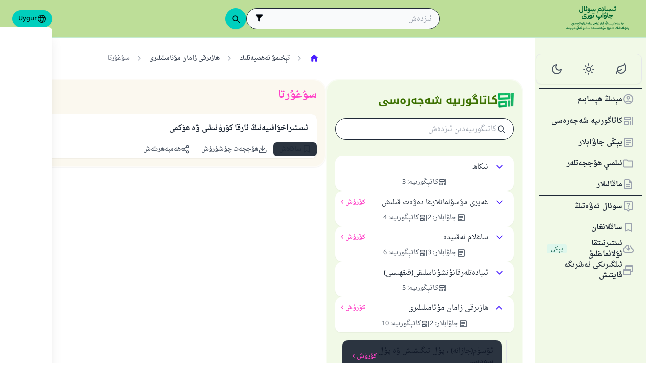

--- FILE ---
content_type: image/svg+xml
request_url: https://files.zadapps.info/m.islamqa.info/next-builds/1.2.332/_next/static/media/ug-logo-g.1f83a1fe.svg
body_size: 36143
content:
<svg width="160" height="60" viewBox="0 0 160 60" fill="none" xmlns="http://www.w3.org/2000/svg">
<path d="M39.749 16.6149C38.1779 16.6149 36.9911 16.208 36.1887 15.3942C35.3862 14.5917 34.9849 13.4501 34.9849 11.9695C34.9849 11.4609 35.0527 10.8901 35.1884 10.2571C35.3353 9.61289 35.5331 8.99124 35.7818 8.3922L37.4093 8.86691C37.1833 9.35292 37.0024 9.84459 36.8668 10.3419C36.7425 10.8392 36.6803 11.2687 36.6803 11.6304C36.6803 12.3425 36.8894 12.8906 37.3076 13.2749C37.7371 13.6705 38.3249 13.8683 39.0708 13.8683H40.4271C40.8679 13.8683 41.2409 13.8118 41.5461 13.6988C41.8513 13.5971 42.0943 13.4219 42.2751 13.1732C42.4673 12.9359 42.6029 12.625 42.682 12.2407C42.7724 11.8452 42.8177 11.3648 42.8177 10.7997V0H44.8521V10.7997C44.8521 12.8002 44.4396 14.2696 43.6145 15.2077C42.7894 16.1458 41.5009 16.6149 39.749 16.6149Z" fill="#006633"/>
<path d="M50.0868 12.5459C48.9452 12.5459 48.0975 12.2747 47.5437 11.7321C46.9899 11.1896 46.713 10.308 46.713 9.08731V0H48.7474V8.74823C48.7474 9.25685 48.8491 9.59593 49.0526 9.76547C49.256 9.92371 49.6064 10.0028 50.1037 10.0028H50.6124V12.0373L50.1037 12.5459H50.0868Z" fill="#006633"/>
<path d="M49.9349 10.5114L50.4435 10.0028H50.9351C51.342 10.0028 51.6755 9.98587 51.9354 9.95196C52.2067 9.91806 52.4214 9.86154 52.5797 9.78242C52.7492 9.692 52.8622 9.58463 52.9188 9.4603C52.9866 9.32467 53.0205 9.16078 53.0205 8.96863C53.0205 8.7991 53.0035 8.58435 52.9696 8.32439C52.947 8.05312 52.8961 7.70274 52.817 7.27324L52.5288 5.69652L54.3768 5.39135L54.6311 6.96807C54.6876 7.27324 54.7328 7.61232 54.7667 7.98531C54.8006 8.35829 54.8176 8.68607 54.8176 8.96863C54.8176 10.2006 54.5124 11.1048 53.9021 11.6813C53.303 12.2577 52.3141 12.5459 50.9351 12.5459H49.9349V10.5114ZM51.1725 2.66177H51.8846L51.9015 2.577C51.6755 2.32834 51.5624 2.02882 51.5624 1.67844C51.5624 1.20373 51.732 0.813789 52.0711 0.508618C52.4214 0.192144 52.8679 0.0339074 53.4104 0.0339074C53.7382 0.0339074 54.0547 0.101723 54.3598 0.237355C54.665 0.372986 54.9306 0.55948 55.1567 0.796835L54.3429 1.93275C54.0716 1.66149 53.7608 1.52585 53.4104 1.52585C53.2183 1.52585 53.06 1.57106 52.9357 1.66149C52.8227 1.75191 52.7662 1.85928 52.7662 1.98361C52.7662 2.3566 53.1561 2.54309 53.936 2.54309H55.1906V4.03504H51.1725V2.66177Z" fill="#006633"/>
<path d="M55.6668 14.0718H56.7518C57.8256 14.0718 58.6846 13.9361 59.3288 13.6649C59.9844 13.3936 60.4478 13.0206 60.719 12.5459H58.7524C57.8369 12.5459 57.1191 12.2803 56.5992 11.7491C56.0906 11.2066 55.8363 10.4549 55.8363 9.49421C55.8363 8.90647 55.9211 8.36394 56.0906 7.86663C56.2714 7.35801 56.5144 6.92286 56.8196 6.56118C57.1361 6.18819 57.5034 5.89997 57.9216 5.69652C58.3511 5.48177 58.8145 5.3744 59.3118 5.3744C60.3404 5.3744 61.1542 5.78129 61.7532 6.59508C62.3523 7.40887 62.68 8.54479 62.7365 10.0028H63.6012V12.0373L63.0926 12.5459H62.5161C62.1997 13.8457 61.5724 14.846 60.6343 15.5468C59.7074 16.2588 58.4698 16.6149 56.9213 16.6149H55.6668V14.0718ZM57.5317 9.15513C57.5317 9.4603 57.656 9.6807 57.9047 9.81633C58.1533 9.94066 58.4924 10.0028 58.9219 10.0028H61.0412V9.95196C61.0412 9.34162 60.8547 8.84996 60.4817 8.47697C60.12 8.10398 59.6566 7.91749 59.0914 7.91749C58.6506 7.91749 58.2777 8.03617 57.9725 8.27352C57.6786 8.49958 57.5317 8.79344 57.5317 9.15513Z" fill="#006633"/>
<path d="M62.9238 10.5114L63.4325 10.0028H63.4494C63.9919 10.0028 64.3932 9.94066 64.6531 9.81633C64.9244 9.6807 65.1392 9.449 65.2974 9.12122L65.9586 7.74795L67.637 8.56174L67.0436 9.79938C67.3149 9.92371 67.5918 10.0311 67.8744 10.1215C68.157 10.2006 68.4452 10.2402 68.739 10.2402C69.2251 10.2402 69.5754 10.1385 69.7902 9.93501C70.0049 9.72026 70.1123 9.34727 70.1123 8.81605V7.74795H71.9772V8.81605C71.9772 9.29076 72.0564 9.63549 72.2146 9.85024C72.3841 10.065 72.6102 10.1724 72.8928 10.1724H73.0623C73.2996 10.1724 73.4918 10.0876 73.6387 9.91806C73.7857 9.73721 73.8591 9.45465 73.8591 9.07036C73.8591 8.91212 73.8422 8.71433 73.8083 8.47697C73.7744 8.22831 73.7292 7.92879 73.6726 7.57841L73.52 6.71376L75.368 6.40859L75.5037 7.27324C75.5602 7.60102 75.5997 7.91184 75.6223 8.20571C75.6449 8.48827 75.6562 8.77649 75.6562 9.07036C75.6562 10.3363 75.4358 11.2687 74.995 11.8678C74.5655 12.4555 73.893 12.7494 72.9775 12.7494C72.175 12.7494 71.5703 12.5572 71.1635 12.1729C70.7566 11.7886 70.4796 11.1953 70.3327 10.3928H70.231C70.1406 11.2066 69.9371 11.8056 69.6206 12.1899C69.3155 12.5629 68.9086 12.7494 68.4 12.7494C68.0722 12.7494 67.7444 12.6872 67.4166 12.5629C67.1002 12.4498 66.682 12.2407 66.162 11.9356L65.806 11.7321C65.4556 12.0712 65.0544 12.2916 64.6023 12.3933C64.1615 12.4951 63.602 12.5459 62.9238 12.5459V10.5114Z" fill="#006633"/>
<path d="M80.5102 13.6649C80.5102 10.8392 81.7535 9.42639 84.2401 9.42639H87.953C87.9078 8.75954 87.6987 8.23962 87.3257 7.86663C86.964 7.49364 86.5063 7.30715 85.9525 7.30715C85.3873 7.30715 84.9578 7.44843 84.6639 7.731C84.3814 8.00226 84.1892 8.35264 84.0875 8.78214L82.2395 8.18875C82.3413 7.5332 82.5164 6.98502 82.7651 6.54422C83.0251 6.10342 83.3246 5.75304 83.6637 5.49308C84.014 5.23312 84.3814 5.04662 84.7657 4.9336C85.1613 4.82057 85.5455 4.76406 85.9185 4.76406C87.0714 4.76406 87.9813 5.20486 88.6481 6.08646C89.3263 6.95677 89.6654 8.20006 89.6654 9.81633V11.9695H84.2401C83.901 11.9695 83.6185 11.9977 83.3924 12.0543C83.1777 12.0995 83.0081 12.1842 82.8838 12.3086C82.7595 12.4329 82.669 12.6024 82.6125 12.8172C82.5673 13.0432 82.5447 13.3258 82.5447 13.6649V17.6999H80.5102V13.6649Z" fill="#006633"/>
<path d="M90.2627 10.5793L93.0093 9.93501L91.6869 2.45832L93.6874 2.10229L94.9929 9.42639C95.3998 9.30206 95.7332 9.16643 95.9932 9.0195C96.2644 8.87256 96.4792 8.70867 96.6374 8.52783C96.7956 8.33569 96.903 8.11529 96.9595 7.86663C97.0273 7.60667 97.0613 7.30715 97.0613 6.96807V0H99.0957V8.81605C99.0957 9.60723 99.4913 10.0028 100.283 10.0028H100.961V12.0373L100.452 12.5459C99.3557 12.5346 98.5532 12.252 98.0446 11.6982C97.536 11.1444 97.2817 10.2741 97.2817 9.08731V8.91777H97.1799C97.0217 9.85589 96.7504 10.5849 96.3661 11.1048C95.9932 11.6248 95.4732 11.9638 94.8064 12.1221L90.8392 13.0545L90.2627 10.5793Z" fill="#006633"/>
<path d="M100.276 10.5114L100.785 10.0028H100.802C101.333 10.0028 101.734 9.94066 102.005 9.81633C102.277 9.6807 102.491 9.449 102.65 9.12122L103.311 7.74795L104.989 8.56174L104.396 9.81633C104.667 9.94066 104.944 10.0424 105.227 10.1215C105.509 10.2006 105.797 10.2402 106.091 10.2402C106.577 10.2402 106.928 10.1385 107.143 9.93501C107.357 9.72026 107.465 9.34727 107.465 8.81605V7.74795H109.33V8.81605C109.33 9.29076 109.397 9.63549 109.533 9.85024C109.669 10.065 109.917 10.1724 110.279 10.1724H110.449C110.742 10.1724 110.974 10.065 111.144 9.85024C111.324 9.63549 111.415 9.29076 111.415 8.81605V7.06979H113.28V8.81605C113.28 9.60723 113.675 10.0028 114.467 10.0028H115.145V12.0373L114.636 12.5459C113.777 12.5459 113.122 12.3764 112.669 12.0373C112.229 11.6869 111.946 11.1387 111.822 10.3928H111.72C111.652 11.2066 111.449 11.8056 111.11 12.1899C110.771 12.5629 110.319 12.7494 109.753 12.7494C109.154 12.7494 108.691 12.5629 108.363 12.1899C108.035 11.8056 107.809 11.2066 107.685 10.3928H107.583C107.493 11.2066 107.289 11.8056 106.973 12.1899C106.668 12.5629 106.261 12.7494 105.752 12.7494C105.424 12.7494 105.097 12.6872 104.769 12.5629C104.452 12.4498 104.034 12.2407 103.514 11.9356L103.175 11.7321C102.825 12.0599 102.424 12.2803 101.972 12.3933C101.531 12.4951 100.966 12.5459 100.276 12.5459V10.5114Z" fill="#006633"/>
<path d="M114.461 10.5114L114.97 10.0028H115.478C116.383 10.0028 116.835 9.60723 116.835 8.81605V6.39164H118.7V8.81605C118.7 9.60723 119.095 10.0028 119.886 10.0028H120.565V12.0373L120.056 12.5459C119.152 12.5459 118.462 12.3651 117.988 12.0034C117.524 11.6304 117.213 11.0483 117.055 10.2571H116.953C116.795 11.0483 116.524 11.6304 116.14 12.0034C115.755 12.3651 115.196 12.5459 114.461 12.5459V10.5114Z" fill="#006633"/>
<path d="M119.888 10.5114L120.396 10.0028H120.888C121.295 10.0028 121.628 9.98587 121.888 9.95196C122.16 9.91806 122.374 9.86154 122.533 9.78242C122.702 9.692 122.815 9.58463 122.872 9.4603C122.939 9.32467 122.973 9.16078 122.973 8.96863C122.973 8.7991 122.956 8.58435 122.923 8.32439C122.9 8.05312 122.849 7.70274 122.77 7.27324L122.482 5.69652L124.33 5.39135L124.584 6.96807C124.641 7.27324 124.686 7.61232 124.72 7.98531C124.754 8.35829 124.77 8.68607 124.77 8.96863C124.77 10.2006 124.465 11.1048 123.855 11.6813C123.256 12.2577 122.267 12.5459 120.888 12.5459H119.888V10.5114ZM121.125 2.66177H121.837L121.854 2.577C121.628 2.32834 121.515 2.02882 121.515 1.67844C121.515 1.20373 121.685 0.813789 122.024 0.508618C122.374 0.192144 122.821 0.0339074 123.363 0.0339074C123.691 0.0339074 124.008 0.101723 124.313 0.237355C124.618 0.372986 124.884 0.55948 125.11 0.796835L124.296 1.93275C124.025 1.66149 123.714 1.52585 123.363 1.52585C123.171 1.52585 123.013 1.57106 122.889 1.66149C122.776 1.75191 122.719 1.85928 122.719 1.98361C122.719 2.3566 123.109 2.54309 123.889 2.54309H125.143V4.03504H121.125V2.66177Z" fill="#006633"/>
<path d="M47.1054 32.5092C46.2012 32.5092 45.3874 32.4018 44.664 32.1871C43.952 31.9836 43.3473 31.6784 42.85 31.2715C42.3527 30.876 41.974 30.3899 41.7141 29.8135C41.4541 29.2484 41.3241 28.5985 41.3241 27.8638C41.3241 27.3552 41.3919 26.7844 41.5276 26.1515C41.6745 25.5072 41.8723 24.8856 42.1209 24.2865L43.7485 24.7612C43.5225 25.2472 43.3416 25.7389 43.206 26.2362C43.0817 26.7335 43.0195 27.163 43.0195 27.5247C43.0195 28.2368 43.319 28.785 43.9181 29.1693C44.5171 29.5648 45.3535 29.7626 46.4273 29.7626H47.7836C48.9477 29.7626 49.8689 29.5931 50.5471 29.254C51.2365 28.9262 51.6265 28.4572 51.7169 27.8468L49.1229 27.406C48.0831 27.2365 47.2919 26.9087 46.7494 26.4227C46.2068 25.9367 45.9356 25.2585 45.9356 24.3882C45.9356 23.8118 46.043 23.2297 46.2577 22.642C46.4725 22.0429 46.772 21.5004 47.1563 21.0144C47.5519 20.5284 48.0153 20.1328 48.5465 19.8276C49.089 19.5112 49.6824 19.3529 50.3267 19.3529C51.0387 19.3529 51.6604 19.5394 52.1916 19.9124C52.7341 20.2854 53.1693 20.794 53.497 21.4383L51.683 23.0489C51.5134 22.755 51.2761 22.4894 50.9709 22.252C50.6657 22.0147 50.2814 21.896 49.818 21.896C49.5355 21.896 49.2642 21.9525 49.0043 22.0656C48.7443 22.1673 48.5126 22.3086 48.3091 22.4894C48.1057 22.6589 47.9418 22.8567 47.8175 23.0828C47.6931 23.3088 47.631 23.5405 47.631 23.7779C47.631 24.0944 47.7836 24.3374 48.0887 24.5069C48.4052 24.6652 48.8856 24.8008 49.5298 24.9138L51.6491 25.2698C52.2933 25.3829 52.7511 25.6259 53.0223 25.9989C53.2936 26.3606 53.4292 26.8918 53.4292 27.5925C53.4292 28.3724 53.2823 29.0675 52.9884 29.6779C52.7059 30.2882 52.2933 30.8025 51.7508 31.2207C51.2083 31.6389 50.5471 31.9554 49.7672 32.1701C48.9873 32.3962 48.1 32.5092 47.1054 32.5092Z" fill="#006633"/>
<path d="M53.5012 29.9661H54.1793C55.2078 29.9661 55.9595 29.757 56.4342 29.3388C56.9202 28.9206 57.1576 28.2255 57.1463 27.2535C57.1463 26.9935 57.1293 26.7222 57.0954 26.4397C57.0615 26.1458 57.0163 25.835 56.9598 25.5072L56.6037 23.2523L58.4517 22.9641L58.706 24.5408C58.7964 25.0834 58.8642 25.5863 58.9095 26.0497C58.966 26.5018 58.9942 26.8748 58.9942 27.1687C58.9942 27.9825 58.8925 28.7172 58.6891 29.3727C58.4856 30.0283 58.1804 30.5877 57.7735 31.0511C57.3667 31.5259 56.8637 31.8875 56.2646 32.1362C55.6656 32.3849 54.9761 32.5092 54.1963 32.5092H53.5012V29.9661Z" fill="#006633"/>
<path d="M59.9238 29.9661H61.0088C62.0826 29.9661 62.9416 29.8305 63.5858 29.5592C64.2414 29.2879 64.7048 28.9149 64.9761 28.4402H63.0094C62.0939 28.4402 61.3762 28.1746 60.8562 27.6434C60.3476 27.1009 60.0933 26.3492 60.0933 25.3885C60.0933 24.8008 60.1781 24.2583 60.3476 23.7609C60.5285 23.2523 60.7715 22.8172 61.0766 22.4555C61.3931 22.0825 61.7605 21.7943 62.1787 21.5908C62.6082 21.3761 63.0716 21.2687 63.5689 21.2687C64.5974 21.2687 65.4112 21.6756 66.0102 22.4894C66.6093 23.3032 66.9371 24.4391 66.9936 25.8971H67.8582V27.9316L67.3496 28.4402H66.7732C66.4567 29.74 65.8294 30.7403 64.8913 31.4411C63.9645 32.1532 62.7268 32.5092 61.1784 32.5092H59.9238V29.9661ZM61.7887 25.0494C61.7887 25.3546 61.913 25.575 62.1617 25.7107C62.4104 25.835 62.7494 25.8971 63.1789 25.8971H65.2982V25.8463C65.2982 25.2359 65.1117 24.7443 64.7387 24.3713C64.377 23.9983 63.9136 23.8118 63.3485 23.8118C62.9077 23.8118 62.5347 23.9305 62.2295 24.1678C61.9356 24.3939 61.7887 24.6878 61.7887 25.0494Z" fill="#006633"/>
<path d="M67.1809 26.4058L67.6895 25.8971H68.1811C68.588 25.8971 68.9215 25.8802 69.1814 25.8463C69.4527 25.8124 69.6674 25.7559 69.8257 25.6767C69.9952 25.5863 70.1082 25.4789 70.1648 25.3546C70.2326 25.219 70.2665 25.0551 70.2665 24.863C70.2665 24.6934 70.2495 24.4787 70.2156 24.2187C70.193 23.9474 70.1422 23.5971 70.063 23.1676L69.7748 21.5908L71.6228 21.2857L71.8771 22.8624C71.9336 23.1676 71.9788 23.5066 72.0127 23.8796C72.0467 24.2526 72.0636 24.5804 72.0636 24.863C72.0636 26.0949 71.7584 26.9992 71.1481 27.5756C70.5491 28.152 69.5601 28.4402 68.1811 28.4402H67.1809V26.4058ZM71.6058 19.9294C71.312 19.9294 71.069 19.8389 70.8768 19.6581C70.696 19.4773 70.6056 19.189 70.6056 18.7934C70.6056 18.3979 70.696 18.1096 70.8768 17.9288C71.069 17.748 71.312 17.6575 71.6058 17.6575H71.9449C72.2388 17.6575 72.4761 17.748 72.657 17.9288C72.8491 18.1096 72.9452 18.3979 72.9452 18.7934C72.9452 19.189 72.8491 19.4773 72.657 19.6581C72.4761 19.8389 72.2388 19.9294 71.9449 19.9294H71.6058ZM68.9271 19.9294C68.6333 19.9294 68.3903 19.8389 68.1981 19.6581C68.0173 19.4773 67.9268 19.189 67.9268 18.7934C67.9268 18.3979 68.0173 18.1096 68.1981 17.9288C68.3903 17.748 68.6333 17.6575 68.9271 17.6575H69.2662C69.5601 17.6575 69.7974 17.748 69.9783 17.9288C70.1704 18.1096 70.2665 18.3979 70.2665 18.7934C70.2665 19.189 70.1704 19.4773 69.9783 19.6581C69.7974 19.8389 69.5601 19.9294 69.2662 19.9294H68.9271Z" fill="#006633"/>
<path d="M83.5484 28.6437C82.3164 28.6437 81.2766 28.5759 80.4289 28.4402C79.5925 28.3046 78.9144 28.0842 78.3944 27.779C77.8745 27.4626 77.4959 27.0557 77.2585 26.5583C77.0325 26.061 76.9194 25.445 76.9194 24.7104C76.9194 24.2583 76.976 23.7609 77.089 23.2184C77.2133 22.6759 77.3829 22.139 77.5976 21.6078L79.2252 22.0825C79.033 22.4668 78.8804 22.8398 78.7674 23.2015C78.6657 23.5518 78.6148 23.8683 78.6148 24.1509C78.6148 24.4787 78.6827 24.7556 78.8183 24.9816C78.9539 25.1964 79.1743 25.3716 79.4795 25.5072C79.7847 25.6428 80.1859 25.7446 80.6832 25.8124C81.1805 25.8689 81.7965 25.8971 82.5312 25.8971H84.9047C85.6507 25.8971 86.278 25.8802 86.7866 25.8463C87.2953 25.8124 87.7021 25.7559 88.0073 25.6767C88.3238 25.5863 88.5498 25.4789 88.6855 25.3546C88.8324 25.219 88.9059 25.0551 88.9059 24.863C88.9059 24.6934 88.8889 24.4787 88.855 24.2187C88.8324 23.9474 88.7815 23.5971 88.7024 23.1676L88.4142 21.5908L90.2622 21.2857L90.5165 22.8624C90.573 23.1676 90.6182 23.5066 90.6521 23.8796C90.686 24.2526 90.703 24.5804 90.703 24.863C90.703 25.6202 90.5956 26.2419 90.3809 26.7279C90.1774 27.2139 89.8044 27.5982 89.2619 27.8808C88.7307 28.1633 88.0017 28.3611 87.0749 28.4741C86.1593 28.5872 84.9839 28.6437 83.5484 28.6437ZM84.8708 32.0684C84.577 32.0684 84.334 31.978 84.1418 31.7971C83.961 31.6163 83.8706 31.3281 83.8706 30.9325C83.8706 30.5369 83.961 30.2487 84.1418 30.0678C84.334 29.887 84.577 29.7966 84.8708 29.7966H85.2099C85.5038 29.7966 85.7411 29.887 85.922 30.0678C86.1141 30.2487 86.2102 30.5369 86.2102 30.9325C86.2102 31.3281 86.1141 31.6163 85.922 31.7971C85.7411 31.978 85.5038 32.0684 85.2099 32.0684H84.8708ZM83.5315 34.5437C83.2376 34.5437 82.9946 34.4532 82.8025 34.2724C82.6216 34.0916 82.5312 33.8033 82.5312 33.4077C82.5312 33.0121 82.6216 32.7239 82.8025 32.5431C82.9946 32.3622 83.2376 32.2718 83.5315 32.2718H83.8706C84.1644 32.2718 84.4018 32.3622 84.5826 32.5431C84.7748 32.7239 84.8708 33.0121 84.8708 33.4077C84.8708 33.8033 84.7748 34.0916 84.5826 34.2724C84.4018 34.4532 84.1644 34.5437 83.8706 34.5437H83.5315ZM82.1921 32.0684C81.8982 32.0684 81.6552 31.978 81.4631 31.7971C81.2823 31.6163 81.1918 31.3281 81.1918 30.9325C81.1918 30.5369 81.2823 30.2487 81.4631 30.0678C81.6552 29.887 81.8982 29.7966 82.1921 29.7966H82.5312C82.8251 29.7966 83.0624 29.887 83.2433 30.0678C83.4354 30.2487 83.5315 30.5369 83.5315 30.9325C83.5315 31.3281 83.4354 31.6163 83.2433 31.7971C83.0624 31.978 82.8251 32.0684 82.5312 32.0684H82.1921Z" fill="#006633"/>
<path d="M92.0561 15.8943H94.0906V28.4402H92.0561V15.8943Z" fill="#006633"/>
<path d="M95.4509 29.9661H96.536C98.0166 29.9661 99.1017 29.7061 99.7911 29.1862C100.481 28.6776 100.825 28.0164 100.825 27.2026V26.7618H100.724C100.554 27.3382 100.277 27.7621 99.8928 28.0333C99.5198 28.3046 99.0451 28.4402 98.4687 28.4402C97.5532 28.4402 96.8355 28.1746 96.3156 27.6434C95.8069 27.1009 95.5526 26.3492 95.5526 25.3885C95.5526 24.8008 95.6374 24.2583 95.8069 23.7609C95.9878 23.2523 96.2308 22.8172 96.536 22.4555C96.8524 22.0825 97.2198 21.7943 97.638 21.5908C98.0675 21.3761 98.5309 21.2687 99.0282 21.2687C99.582 21.2687 100.074 21.3874 100.503 21.6248C100.944 21.8508 101.311 22.1842 101.605 22.625C101.91 23.0545 102.142 23.5858 102.3 24.2187C102.459 24.8517 102.538 25.5637 102.538 26.3549C102.538 28.2877 102.04 29.7966 101.046 30.8816C100.062 31.9667 98.6156 32.5092 96.7055 32.5092H95.4509V29.9661ZM98.9943 25.8971C99.4351 25.8971 99.8024 25.8802 100.096 25.8463C100.39 25.8011 100.628 25.7333 100.808 25.6428C100.763 25.089 100.554 24.6482 100.181 24.3204C99.8081 23.9813 99.3503 23.8118 98.8078 23.8118C98.367 23.8118 97.994 23.9305 97.6888 24.1678C97.395 24.3939 97.248 24.6878 97.248 25.0494C97.248 25.3546 97.3724 25.575 97.621 25.7107C97.8697 25.835 98.2087 25.8971 98.6382 25.8971H98.9943ZM100.198 19.9124C99.9041 19.9124 99.6611 19.822 99.469 19.6411C99.2881 19.4603 99.1977 19.1721 99.1977 18.7765C99.1977 18.3809 99.2881 18.0927 99.469 17.9118C99.6611 17.731 99.9041 17.6406 100.198 17.6406H100.537C100.831 17.6406 101.068 17.731 101.249 17.9118C101.441 18.0927 101.537 18.3809 101.537 18.7765C101.537 19.1721 101.441 19.4603 101.249 19.6411C101.068 19.822 100.831 19.9124 100.537 19.9124H100.198ZM97.5193 19.9124C97.2254 19.9124 96.9824 19.822 96.7903 19.6411C96.6094 19.4603 96.519 19.1721 96.519 18.7765C96.519 18.3809 96.6094 18.0927 96.7903 17.9118C96.9824 17.731 97.2254 17.6406 97.5193 17.6406H97.8584C98.1522 17.6406 98.3896 17.731 98.5704 17.9118C98.7626 18.0927 98.8586 18.3809 98.8586 18.7765C98.8586 19.1721 98.7626 19.4603 98.5704 19.6411C98.3896 19.822 98.1522 19.9124 97.8584 19.9124H97.5193ZM98.8586 17.4371C98.5648 17.4371 98.3218 17.3467 98.1296 17.1659C97.9488 16.985 97.8584 16.6968 97.8584 16.3012C97.8584 15.9056 97.9488 15.6174 98.1296 15.4366C98.3218 15.2557 98.5648 15.1653 98.8586 15.1653H99.1977C99.4916 15.1653 99.7289 15.2557 99.9098 15.4366C100.102 15.6174 100.198 15.9056 100.198 16.3012C100.198 16.6968 100.102 16.985 99.9098 17.1659C99.7289 17.3467 99.4916 17.4371 99.1977 17.4371H98.8586Z" fill="#006633"/>
<path d="M107.359 28.4402C106.218 28.4402 105.37 28.169 104.816 27.6264C104.262 27.0839 103.985 26.2023 103.985 24.9816V15.8943H106.02V24.6426C106.02 25.1512 106.122 25.4903 106.325 25.6598C106.529 25.818 106.879 25.8971 107.376 25.8971H107.885V27.9316L107.376 28.4402H107.359Z" fill="#006633"/>
<path d="M107.207 26.4058L107.716 25.8971H108.886C109.519 25.8971 110.084 25.8915 110.581 25.8802C111.09 25.8576 111.57 25.8124 112.022 25.7446C112.474 25.6767 112.915 25.575 113.345 25.4394C113.774 25.3038 114.232 25.1173 114.718 24.8799L115.345 24.5747V24.49L112.633 23.9135L110.073 23.2862V24.5578H108.123V23.2523C108.123 22.4498 108.292 21.8621 108.632 21.4891C108.982 21.1161 109.513 20.9296 110.225 20.9296C110.316 20.9296 110.406 20.9353 110.496 20.9466C110.598 20.9579 110.711 20.9749 110.836 20.9975C110.971 21.0201 111.129 21.054 111.31 21.0992C111.491 21.1444 111.717 21.2009 111.988 21.2687L115.261 22.1164C115.713 22.2407 116.199 22.3368 116.719 22.4046C117.238 22.4725 117.753 22.5064 118.261 22.5064H118.6V25.0494H117.278L115.684 26.1345C114.938 26.6431 114.266 27.05 113.667 27.3552C113.079 27.6491 112.52 27.8808 111.988 28.0503C111.457 28.2085 110.943 28.3159 110.446 28.3724C109.948 28.4176 109.428 28.4402 108.886 28.4402H107.207V26.4058ZM113.057 32.0853C112.763 32.0853 112.52 31.9949 112.327 31.8141C112.147 31.6332 112.056 31.345 112.056 30.9494C112.056 30.5538 112.147 30.2656 112.327 30.0848C112.52 29.9039 112.763 29.8135 113.057 29.8135H113.396C113.689 29.8135 113.927 29.9039 114.108 30.0848C114.3 30.2656 114.396 30.5538 114.396 30.9494C114.396 31.345 114.3 31.6332 114.108 31.8141C113.927 31.9949 113.689 32.0853 113.396 32.0853H113.057Z" fill="#006633"/>
<path d="M22.3916 45.4959C22.0695 45.4959 21.8039 45.3942 21.5948 45.1907C21.3913 44.9816 21.2077 44.6539 21.0438 44.2074L20.8573 43.7157C20.7612 43.4501 20.6341 43.2636 20.4758 43.1563C20.3232 43.0489 20.1141 42.9952 19.8485 42.9952C19.679 42.9952 19.5095 43.0234 19.3399 43.08C19.176 43.1308 19.0291 43.2015 18.8991 43.2919C18.7691 43.3823 18.6646 43.4869 18.5855 43.6055C18.5064 43.7186 18.4668 43.8372 18.4668 43.9616C18.4668 44.0915 18.5205 44.1961 18.6279 44.2752C18.7352 44.3543 18.9161 44.4165 19.1704 44.4617L20.23 44.6567C20.5295 44.7132 20.7443 44.8319 20.8743 45.0127C21.0042 45.1879 21.0692 45.4281 21.0692 45.7333C21.0692 46.0893 20.9986 46.4058 20.8573 46.6827C20.716 46.9652 20.5126 47.2026 20.247 47.3947C19.9813 47.5869 19.6564 47.7338 19.2721 47.8355C18.8878 47.9373 18.4527 47.9881 17.9666 47.9881C17.5258 47.9881 17.1331 47.9373 16.7884 47.8355C16.4436 47.7338 16.1498 47.5841 15.9067 47.3863C15.6637 47.1941 15.4772 46.9568 15.3473 46.6742C15.2229 46.3973 15.1608 46.0808 15.1608 45.7248C15.1608 45.4705 15.1947 45.1879 15.2625 44.8771C15.336 44.5663 15.4349 44.2611 15.5592 43.9616L16.2882 44.182C16.1808 44.4193 16.0932 44.6623 16.0254 44.911C15.9576 45.154 15.9237 45.3687 15.9237 45.5552C15.9237 45.9452 16.0763 46.2475 16.3815 46.4623C16.6866 46.6827 17.1105 46.7929 17.653 46.7929H18.2803C18.8963 46.7929 19.3823 46.7053 19.7383 46.5301C20.0944 46.3606 20.2837 46.1147 20.3063 45.7926L19.0178 45.5552C18.5544 45.4705 18.2181 45.3292 18.009 45.1314C17.8056 44.9336 17.7039 44.6341 17.7039 44.2328C17.7039 43.922 17.7632 43.6253 17.8819 43.3428C18.0062 43.0602 18.1729 42.8115 18.382 42.5968C18.5968 42.382 18.8454 42.2097 19.128 42.0797C19.4162 41.9497 19.7214 41.8847 20.0435 41.8847C20.4617 41.8791 20.8008 41.9751 21.0607 42.1729C21.3207 42.3707 21.5326 42.7098 21.6965 43.1902L21.883 43.7073C21.9791 43.9616 22.0836 44.1396 22.1967 44.2413C22.3097 44.343 22.4707 44.3939 22.6798 44.3939C22.9342 44.3939 23.115 44.3402 23.2224 44.2328C23.3354 44.1198 23.3919 43.9248 23.3919 43.6479V43.08H24.2311V43.6479C24.2311 43.9022 24.2679 44.0859 24.3413 44.1989C24.4148 44.312 24.542 44.3685 24.7228 44.3685H24.8415C25.0054 44.3685 25.1297 44.312 25.2145 44.1989C25.2992 44.0859 25.3416 43.9022 25.3416 43.6479V42.7409H26.1724V43.6479C26.1724 44.0718 26.3843 44.2837 26.8081 44.2837H27.1303V45.1653L26.9014 45.3942C26.4888 45.3942 26.1724 45.3179 25.952 45.1653C25.7316 45.0071 25.5874 44.7584 25.5196 44.4193H25.4688C25.4349 44.7923 25.336 45.0664 25.1721 45.2416C25.0138 45.4111 24.7991 45.4959 24.5278 45.4959C24.2283 45.4959 23.9966 45.4083 23.8327 45.2331C23.6688 45.0579 23.5558 44.7867 23.4936 44.4193H23.4428C23.3976 44.7923 23.2902 45.0664 23.1206 45.2416C22.9511 45.4111 22.7081 45.4959 22.3916 45.4959Z" fill="#006633"/>
<path d="M26.9034 44.5126L27.1323 44.2837H27.3951C27.8585 44.2837 28.0902 44.0718 28.0902 43.6479V42.4018H28.9209V43.6479C28.9209 44.0718 29.1329 44.2837 29.5567 44.2837H29.8788V45.1653L29.65 45.3942C29.2148 45.3942 28.8814 45.3094 28.6497 45.1399C28.418 44.9703 28.2626 44.7047 28.1835 44.343H28.1411C28.0676 44.716 27.9348 44.9845 27.7427 45.1483C27.5562 45.3122 27.2764 45.3942 26.9034 45.3942V44.5126Z" fill="#006633"/>
<path d="M29.6518 44.5126L29.8807 44.2837H30.3808C30.6747 44.2837 30.9431 44.278 31.1862 44.2667C31.4292 44.2554 31.6609 44.2328 31.8813 44.1989C32.1017 44.1594 32.3221 44.1029 32.5425 44.0294C32.7685 43.9559 33.0144 43.8542 33.28 43.7242L33.7292 43.5038V43.4614L32.4068 43.1817L30.9827 42.8257V43.4953H30.1265V42.8426C30.1265 42.1531 30.443 41.8084 31.076 41.8084C31.1155 41.8084 31.1579 41.8112 31.2031 41.8169C31.2483 41.8169 31.2992 41.8225 31.3557 41.8338C31.4179 41.8452 31.4913 41.8621 31.5761 41.8847C31.6609 41.9017 31.7626 41.9271 31.8813 41.961L33.6445 42.4188C33.8988 42.4809 34.1474 42.529 34.3904 42.5629C34.6391 42.5968 34.8736 42.6137 35.094 42.6137H35.2551V43.7327H34.6448C34.6448 43.9361 34.6928 44.0802 34.7889 44.165C34.8906 44.2441 35.0573 44.2837 35.289 44.2837H35.5518V45.1653L35.3229 45.3942C34.8765 45.3885 34.5402 45.2896 34.3142 45.0975C34.0881 44.9053 33.9525 44.5973 33.9073 44.1735L33.6869 44.3176C33.3195 44.555 32.9917 44.7471 32.7035 44.894C32.4153 45.0353 32.1412 45.1427 31.8813 45.2162C31.627 45.2896 31.3783 45.3377 31.1353 45.3603C30.8979 45.3829 30.6465 45.3942 30.3808 45.3942H29.6518V44.5126ZM33.1359 47.1828C33.0059 47.1828 32.8957 47.1404 32.8053 47.0557C32.7205 46.9709 32.6781 46.8381 32.6781 46.6572C32.6781 46.4764 32.7205 46.3436 32.8053 46.2588C32.8957 46.1741 33.0059 46.1317 33.1359 46.1317H33.2884C33.4241 46.1317 33.5343 46.1741 33.619 46.2588C33.7038 46.3436 33.7462 46.4764 33.7462 46.6572C33.7462 46.8381 33.7038 46.9709 33.619 47.0557C33.5343 47.1404 33.4241 47.1828 33.2884 47.1828H33.1359ZM32.5086 48.3442C32.3729 48.3442 32.2627 48.3018 32.178 48.217C32.0932 48.1379 32.0508 48.0079 32.0508 47.8271C32.0508 47.6462 32.0932 47.5134 32.178 47.4287C32.2627 47.3495 32.3729 47.31 32.5086 47.31H32.6527C32.7883 47.31 32.8985 47.3495 32.9833 47.4287C33.068 47.5134 33.1104 47.6462 33.1104 47.8271C33.1104 48.0079 33.068 48.1379 32.9833 48.217C32.8985 48.3018 32.7883 48.3442 32.6527 48.3442H32.5086ZM31.8728 47.1828C31.7372 47.1828 31.6241 47.1404 31.5337 47.0557C31.4489 46.9709 31.4066 46.8381 31.4066 46.6572C31.4066 46.4764 31.4489 46.3436 31.5337 46.2588C31.6241 46.1741 31.7372 46.1317 31.8728 46.1317H32.0169C32.1525 46.1317 32.2627 46.1741 32.3475 46.2588C32.4379 46.3436 32.4831 46.4764 32.4831 46.6572C32.4831 46.8381 32.4379 46.9709 32.3475 47.0557C32.2627 47.1404 32.1525 47.1828 32.0169 47.1828H31.8728Z" fill="#006633"/>
<path d="M35.3225 44.5126L35.5518 44.2837H35.7633C36.1588 44.2837 36.4301 44.2441 36.577 44.165C36.7296 44.0802 36.8059 43.9305 36.8059 43.7157C36.8059 43.6253 36.7974 43.5123 36.7805 43.3767C36.7692 43.2354 36.7438 43.0489 36.7042 42.8172L36.5686 42.0543L37.3993 41.9186L37.518 42.6815C37.5462 42.8737 37.5688 43.063 37.5858 43.2495C37.6028 43.4303 37.6112 43.5858 37.6112 43.7157C37.6112 44.2922 37.4643 44.716 37.1704 44.9873C36.8766 45.2585 36.4075 45.3942 35.7633 45.3942H35.3229L35.3225 44.5126ZM37.4163 41.1387C37.2806 41.1387 37.1676 41.0992 37.0772 41.0201C36.9924 40.9353 36.95 40.8025 36.95 40.6216C36.95 40.4351 36.9924 40.3023 37.0772 40.2232C37.1676 40.1385 37.2806 40.0961 37.4163 40.0961H37.5604C37.696 40.0961 37.8062 40.1385 37.891 40.2232C37.9814 40.3023 38.0266 40.4351 38.0266 40.6216C38.0266 40.8025 37.9814 40.9353 37.891 41.0201C37.8062 41.0992 37.696 41.1387 37.5604 41.1387H37.4163ZM36.1532 41.1387C36.0176 41.1387 35.9045 41.0992 35.8141 41.0201C35.7293 40.9353 35.687 40.8025 35.687 40.6216C35.687 40.4351 35.7293 40.3023 35.8141 40.2232C35.9045 40.1385 36.0176 40.0961 36.1532 40.0961H36.2973C36.4329 40.0961 36.5431 40.1385 36.6279 40.2232C36.7183 40.3023 36.7635 40.4351 36.7635 40.6216C36.7635 40.8025 36.7183 40.9353 36.6279 41.0201C36.5431 41.0992 36.4329 41.1387 36.2973 41.1387H36.1532Z" fill="#006633"/>
<path d="M39.8519 45.4874C39.3093 45.4874 38.8883 45.3433 38.5888 45.0551C38.2893 44.7612 38.1395 44.36 38.1395 43.8514C38.1395 43.5292 38.2215 43.2015 38.3854 42.868C38.5492 42.529 38.7979 42.1955 39.1313 41.8678L39.3348 41.6558H40.4283L40.6233 41.8338C40.9624 42.139 41.2025 42.4385 41.3438 42.7324C41.4851 43.0263 41.5557 43.3484 41.5557 43.6988C41.5557 44.247 41.406 44.6821 41.1065 45.0042C40.8126 45.3264 40.3944 45.4874 39.8519 45.4874ZM39.9366 44.3769C40.1966 44.3769 40.4029 44.3233 40.5555 44.2159C40.708 44.1029 40.7843 43.9531 40.7843 43.7666C40.7843 43.6479 40.7363 43.5179 40.6402 43.3767C40.5498 43.2354 40.369 43.0517 40.0977 42.8257L39.7756 42.5459H39.7162L39.4365 42.8341C39.25 43.0319 39.1172 43.193 39.0381 43.3173C38.959 43.4417 38.9194 43.5773 38.9194 43.7242C38.9194 43.9107 38.9957 44.0661 39.1483 44.1904C39.3009 44.3148 39.5071 44.3769 39.7671 44.3769H39.9366Z" fill="#006633"/>
<path d="M41.2845 46.3182H41.6151C42.1577 46.3182 42.5448 46.1938 42.7765 45.9452C43.0082 45.7022 43.1212 45.3461 43.1156 44.8771C43.1156 44.7358 43.1071 44.5889 43.0901 44.4363C43.0732 44.278 43.0506 44.117 43.0223 43.9531L42.8443 42.8765L43.6666 42.7409L43.7937 43.4869C43.8389 43.7581 43.8728 44.0096 43.8955 44.2413C43.9181 44.473 43.9294 44.6765 43.9294 44.8517C43.9294 45.2303 43.8841 45.575 43.7937 45.8858C43.7033 46.2023 43.562 46.4736 43.3699 46.6996C43.1834 46.9313 42.9432 47.1094 42.6493 47.2337C42.3611 47.3637 42.0192 47.4287 41.6236 47.4287H41.2845V46.3182Z" fill="#006633"/>
<path d="M44.7861 39.1212H45.6931V45.3942H44.7861V39.1212Z" fill="#006633"/>
<path d="M45.73 46.3182H46.0606C46.6031 46.3182 46.9902 46.1938 47.2219 45.9452C47.4536 45.7022 47.5667 45.3461 47.561 44.8771C47.561 44.7358 47.5525 44.5889 47.5356 44.4363C47.5186 44.278 47.496 44.117 47.4678 43.9531L47.2897 42.8765L48.112 42.7409L48.2392 43.4869C48.2844 43.7581 48.3183 44.0096 48.3409 44.2413C48.3635 44.473 48.3748 44.6765 48.3748 44.8517C48.3748 45.2303 48.3296 45.575 48.2392 45.8858C48.1487 46.2023 48.0075 46.4736 47.8153 46.6996C47.6288 46.9313 47.3886 47.1094 47.0948 47.2337C46.8066 47.3637 46.4647 47.4287 46.0691 47.4287H45.73V46.3182ZM47.5017 41.961C47.366 41.961 47.253 41.9214 47.1626 41.8423C47.0778 41.7576 47.0354 41.6248 47.0354 41.4439C47.0354 41.2574 47.0778 41.1246 47.1626 41.0455C47.253 40.9607 47.366 40.9183 47.5017 40.9183H47.6458C47.7814 40.9183 47.8916 40.9607 47.9764 41.0455C48.0668 41.1246 48.112 41.2574 48.112 41.4439C48.112 41.6248 48.0668 41.7576 47.9764 41.8423C47.8916 41.9214 47.7814 41.961 47.6458 41.961H47.5017Z" fill="#006633"/>
<path d="M50.8591 45.3942C50.2996 45.3942 49.8871 45.2698 49.6214 45.0212C49.3615 44.7725 49.2315 44.36 49.2315 43.7836V39.1212H50.1385V43.6649C50.1385 43.9079 50.1894 44.0718 50.2911 44.1565C50.3985 44.2413 50.5793 44.2837 50.8337 44.2837H51.0964V45.1653L50.8676 45.3942H50.8591Z" fill="#006633"/>
<path d="M50.8691 44.5126L51.098 44.2837H51.3099C51.7055 44.2837 51.9767 44.2441 52.1237 44.165C52.2763 44.0802 52.3526 43.9305 52.3526 43.7157C52.3526 43.6253 52.3441 43.5123 52.3271 43.3767C52.3158 43.2354 52.2904 43.0489 52.2508 42.8172L52.1152 42.0543L52.9459 41.9186L53.0646 42.6815C53.0929 42.8737 53.1155 43.063 53.1324 43.2495C53.1494 43.4303 53.1579 43.5858 53.1579 43.7157C53.1579 44.2922 53.0109 44.716 52.7171 44.9873C52.4232 45.2585 51.9541 45.3942 51.3099 45.3942H50.8691V44.5126ZM52.3356 41.1387C52.2 41.1387 52.0869 41.0992 51.9965 41.0201C51.9118 40.9353 51.8694 40.8025 51.8694 40.6216C51.8694 40.4351 51.9118 40.3023 51.9965 40.2232C52.0869 40.1385 52.2 40.0961 52.3356 40.0961H52.4797C52.6153 40.0961 52.7255 40.1385 52.8103 40.2232C52.9007 40.3023 52.9459 40.4351 52.9459 40.6216C52.9459 40.8025 52.9007 40.9353 52.8103 41.0201C52.7255 41.0992 52.6153 41.1387 52.4797 41.1387H52.3356Z" fill="#006633"/>
<path d="M57.4018 45.4874C56.8593 45.4874 56.4383 45.3433 56.1388 45.0551C55.8393 44.7612 55.6895 44.36 55.6895 43.8514C55.6895 43.5292 55.7714 43.2015 55.9353 42.868C56.0992 42.529 56.3479 42.1955 56.6813 41.8678L56.8848 41.6558H57.9783L58.1733 41.8338C58.5123 42.139 58.7525 42.4385 58.8938 42.7324C59.0351 43.0263 59.1057 43.3484 59.1057 43.6988C59.1057 44.247 58.956 44.6821 58.6564 45.0042C58.3626 45.3264 57.9444 45.4874 57.4018 45.4874ZM57.4866 44.3769C57.7466 44.3769 57.9529 44.3233 58.1054 44.2159C58.258 44.1029 58.3343 43.9531 58.3343 43.7666C58.3343 43.6479 58.2863 43.5179 58.1902 43.3767C58.0998 43.2354 57.9189 43.0517 57.6477 42.8257L57.3256 42.5459H57.2662L56.9865 42.8341C56.8 43.0319 56.6672 43.193 56.5881 43.3173C56.5089 43.4417 56.4694 43.5773 56.4694 43.7242C56.4694 43.9107 56.5457 44.0661 56.6983 44.1904C56.8508 44.3148 57.0571 44.3769 57.3171 44.3769H57.4866Z" fill="#006633"/>
<path d="M59.6059 46.3182H60.1654C60.8888 46.3182 61.42 46.1825 61.7591 45.9113C62.0982 45.6457 62.2677 45.2896 62.2677 44.8432V44.6312H62.2168C62.1377 44.8912 62.0021 45.0862 61.8099 45.2162C61.6234 45.3405 61.3917 45.4027 61.1148 45.4027C60.6571 45.4027 60.301 45.2727 60.0467 45.0127C59.7924 44.7528 59.6653 44.3882 59.6653 43.9192C59.6653 43.6366 59.7076 43.3738 59.7924 43.1308C59.8772 42.8878 59.993 42.6759 60.14 42.4951C60.2926 42.3142 60.4706 42.1729 60.674 42.0712C60.8831 41.9695 61.1092 41.9186 61.3522 41.9186C61.8834 41.9186 62.2988 42.139 62.5983 42.5798C62.8978 43.0206 63.0476 43.6338 63.0476 44.4193C63.0476 44.894 62.9882 45.3151 62.8696 45.6824C62.7509 46.0554 62.5729 46.3719 62.3355 46.6318C62.0982 46.8918 61.8015 47.0896 61.4454 47.2252C61.095 47.3608 60.6882 47.4287 60.2247 47.4287H59.6059V46.3182ZM61.3522 44.2837C61.5839 44.2837 61.7704 44.2724 61.9117 44.2498C62.0586 44.2215 62.1744 44.1763 62.2592 44.1142C62.2479 43.7864 62.149 43.5236 61.9625 43.3258C61.776 43.128 61.5415 43.0291 61.2589 43.0291C61.0159 43.0291 60.8181 43.0997 60.6655 43.241C60.5186 43.3823 60.4451 43.5603 60.4451 43.7751C60.4451 43.9559 60.5073 44.0859 60.6316 44.165C60.756 44.2441 60.9368 44.2837 61.1742 44.2837H61.3522ZM61.9032 41.1387C61.7732 41.1387 61.663 41.0992 61.5726 41.0201C61.4878 40.9353 61.4454 40.8025 61.4454 40.6216C61.4454 40.4351 61.4878 40.3023 61.5726 40.2232C61.663 40.1385 61.7732 40.0961 61.9032 40.0961H62.0558C62.1858 40.0961 62.2931 40.1385 62.3779 40.2232C62.4683 40.3023 62.5135 40.4351 62.5135 40.6216C62.5135 40.8025 62.4683 40.9353 62.3779 41.0201C62.2931 41.0992 62.1858 41.1387 62.0558 41.1387H61.9032ZM60.6401 41.1387C60.5045 41.1387 60.3915 41.0992 60.301 41.0201C60.2163 40.9353 60.1739 40.8025 60.1739 40.6216C60.1739 40.4351 60.2163 40.3023 60.301 40.2232C60.3915 40.1385 60.5045 40.0961 60.6401 40.0961H60.7842C60.9199 40.0961 61.0301 40.1385 61.1148 40.2232C61.2052 40.3023 61.2505 40.4351 61.2505 40.6216C61.2505 40.8025 61.2052 40.9353 61.1148 41.0201C61.0301 41.0992 60.9199 41.1387 60.7842 41.1387H60.6401ZM61.2759 39.9689C61.1403 39.9689 61.0301 39.9294 60.9453 39.8502C60.8605 39.7655 60.8181 39.6327 60.8181 39.4518C60.8181 39.271 60.8605 39.1382 60.9453 39.0534C61.0301 38.9686 61.1403 38.9262 61.2759 38.9262H61.42C61.5556 38.9262 61.6658 38.9686 61.7506 39.0534C61.8354 39.1382 61.8778 39.271 61.8778 39.4518C61.8778 39.6327 61.8354 39.7655 61.7506 39.8502C61.6658 39.9294 61.5556 39.9689 61.42 39.9689H61.2759Z" fill="#006633"/>
<path d="M68.4808 47.4287C68.04 47.4287 67.6472 47.3778 67.3025 47.2761C66.9578 47.1743 66.6639 47.0246 66.4209 46.8268C66.1779 46.6346 65.9914 46.3973 65.8614 46.1147C65.7371 45.8378 65.6749 45.5213 65.6749 45.1653C65.6749 44.911 65.7088 44.6284 65.7766 44.3176C65.8501 44.0068 65.949 43.7016 66.0733 43.4021L66.8023 43.6225C66.695 43.8598 66.6074 44.1029 66.5396 44.3515C66.4717 44.5945 66.4378 44.8093 66.4378 44.9958C66.4378 45.3857 66.5904 45.688 66.8956 45.9028C67.2008 46.1232 67.6246 46.2334 68.1671 46.2334H68.7944C69.3257 46.2334 69.758 46.1599 70.0914 46.013C70.4248 45.8661 70.6452 45.657 70.7526 45.3857L68.8029 45.089V43.97L69.8371 44.1311C70.1931 44.182 70.5011 44.2215 70.7611 44.2498C71.0211 44.2724 71.2528 44.2837 71.4562 44.2837V44.7669L71.5834 44.9534C71.5834 45.3433 71.5127 45.6909 71.3714 45.996C71.2302 46.3069 71.0267 46.5668 70.7611 46.7759C70.4955 46.9907 70.1705 47.1517 69.7862 47.2591C69.402 47.3721 68.9668 47.4287 68.4808 47.4287Z" fill="#006633"/>
<path d="M71.2254 44.5126L71.4543 44.2837H71.9544C72.2483 44.2837 72.5167 44.278 72.7597 44.2667C73.0027 44.2554 73.2344 44.2328 73.4548 44.1989C73.6753 44.1594 73.8957 44.1029 74.1161 44.0294C74.3421 43.9559 74.5879 43.8542 74.8535 43.7242L75.3028 43.5038V43.4614L73.9804 43.1817L72.5563 42.8257V43.4953H71.7001V42.8426C71.7001 42.1531 72.0166 41.8084 72.6495 41.8084C72.6891 41.8084 72.7315 41.8112 72.7767 41.8169C72.8219 41.8169 72.8728 41.8225 72.9293 41.8338C72.9914 41.8452 73.0649 41.8621 73.1497 41.8847C73.2344 41.9017 73.3362 41.9271 73.4548 41.961L75.2181 42.4188C75.4724 42.4809 75.721 42.529 75.964 42.5629C76.2127 42.5968 76.4472 42.6137 76.6676 42.6137H76.8287V43.7327H76.159L75.2604 44.3176C74.8931 44.555 74.5653 44.7471 74.2771 44.894C73.9889 45.0353 73.7148 45.1427 73.4548 45.2162C73.2005 45.2896 72.9519 45.3377 72.7089 45.3603C72.4715 45.3829 72.22 45.3942 71.9544 45.3942H71.2254V44.5126ZM74.7094 47.1828C74.5795 47.1828 74.4693 47.1404 74.3788 47.0557C74.2941 46.9709 74.2517 46.8381 74.2517 46.6572C74.2517 46.4764 74.2941 46.3436 74.3788 46.2588C74.4693 46.1741 74.5795 46.1317 74.7094 46.1317H74.862C74.9977 46.1317 75.1079 46.1741 75.1926 46.2588C75.2774 46.3436 75.3198 46.4764 75.3198 46.6572C75.3198 46.8381 75.2774 46.9709 75.1926 47.0557C75.1079 47.1404 74.9977 47.1828 74.862 47.1828H74.7094ZM74.0821 48.3442C73.9465 48.3442 73.8363 48.3018 73.7515 48.217C73.6668 48.1379 73.6244 48.0079 73.6244 47.8271C73.6244 47.6462 73.6668 47.5134 73.7515 47.4287C73.8363 47.3495 73.9465 47.31 74.0821 47.31H74.2263C74.3619 47.31 74.4721 47.3495 74.5569 47.4287C74.6416 47.5134 74.684 47.6462 74.684 47.8271C74.684 48.0079 74.6416 48.1379 74.5569 48.217C74.4721 48.3018 74.3619 48.3442 74.2263 48.3442H74.0821ZM73.4464 47.1828C73.3107 47.1828 73.1977 47.1404 73.1073 47.0557C73.0225 46.9709 72.9801 46.8381 72.9801 46.6572C72.9801 46.4764 73.0225 46.3436 73.1073 46.2588C73.1977 46.1741 73.3107 46.1317 73.4464 46.1317H73.5905C73.7261 46.1317 73.8363 46.1741 73.9211 46.2588C74.0115 46.3436 74.0567 46.4764 74.0567 46.6572C74.0567 46.8381 74.0115 46.9709 73.9211 47.0557C73.8363 47.1404 73.7261 47.1828 73.5905 47.1828H73.4464Z" fill="#006633"/>
<path d="M77.2635 46.3182H77.7806C78.3514 46.3182 78.8007 46.2362 79.1285 46.0723C79.4619 45.9084 79.6879 45.6824 79.8066 45.3942H78.7979C78.3401 45.3942 77.9841 45.2642 77.7298 45.0042C77.4754 44.7443 77.3483 44.3826 77.3483 43.9192C77.3483 43.6366 77.3907 43.3738 77.4754 43.1308C77.5602 42.8878 77.6761 42.6759 77.823 42.4951C77.9756 42.3142 78.1536 42.1729 78.3571 42.0712C78.5662 41.9695 78.7894 41.9186 79.0267 41.9186C79.5297 41.9186 79.9281 42.1277 80.222 42.5459C80.5159 42.9585 80.6713 43.5377 80.6882 44.2837H81.1036V45.1653L80.8747 45.3942H80.5865C80.4396 46.0441 80.1372 46.5442 79.6795 46.8946C79.2217 47.2506 78.6085 47.4287 77.84 47.4287H77.2635V46.3182ZM78.1197 43.7751C78.1197 43.9559 78.1819 44.0859 78.3062 44.165C78.4362 44.2441 78.6198 44.2837 78.8572 44.2837H79.9083V44.1904C79.9083 43.8344 79.8179 43.5518 79.6371 43.3428C79.4562 43.1337 79.2217 43.0291 78.9335 43.0291C78.6961 43.0291 78.5012 43.0997 78.3486 43.241C78.196 43.3823 78.1197 43.5603 78.1197 43.7751ZM77.8484 40.8251L78.8402 40.3589V40.3249C78.7272 40.2515 78.6396 40.1611 78.5775 40.0537C78.5153 39.9407 78.4842 39.8163 78.4842 39.6807C78.4842 39.4433 78.5605 39.2455 78.7131 39.0873C78.8657 38.9291 79.0635 38.85 79.3065 38.85C79.5382 38.85 79.7303 38.9263 79.8829 39.0788C80.0355 39.2314 80.1118 39.4264 80.1118 39.6637C80.1118 40.1498 79.8292 40.5199 79.2641 40.7742L78.0773 41.3252L77.8484 40.8251ZM78.9928 39.6553C78.9928 39.7852 79.0861 39.8954 79.2726 39.9859L79.4167 40.0622C79.4788 40.017 79.524 39.9689 79.5523 39.9181C79.5806 39.8672 79.5947 39.8022 79.5947 39.7231C79.5947 39.6327 79.5636 39.5564 79.5014 39.4942C79.4449 39.432 79.3686 39.401 79.2726 39.401C79.1934 39.401 79.1256 39.4264 79.0691 39.4773C79.0183 39.5225 78.9928 39.5818 78.9928 39.6553Z" fill="#006633"/>
<path d="M80.8779 44.5126L81.1068 44.2837H81.9036V44.2413C81.7623 44.0887 81.6493 43.9079 81.5645 43.6988C81.4798 43.4897 81.4374 43.2665 81.4374 43.0291C81.4374 42.7578 81.4826 42.5064 81.573 42.2747C81.6691 42.0373 81.7991 41.8338 81.9629 41.6643C82.1325 41.4891 82.3275 41.3535 82.5479 41.2574C82.7739 41.1557 83.0169 41.1048 83.2769 41.1048C83.6951 41.1048 84.0398 41.1896 84.3111 41.3591C84.588 41.5287 84.8169 41.766 84.9977 42.0712L84.2348 42.7833C84.1048 42.5855 83.955 42.4442 83.7855 42.3594C83.6216 42.269 83.4295 42.2238 83.2091 42.2238C82.8926 42.2238 82.6467 42.2944 82.4716 42.4357C82.2964 42.577 82.2088 42.7748 82.2088 43.0291C82.2088 43.323 82.3331 43.5575 82.5818 43.7327C82.8304 43.9022 83.1667 43.987 83.5905 43.987C83.7318 43.987 83.8787 43.9785 84.0313 43.9616C84.1839 43.939 84.328 43.9079 84.4637 43.8683L85.2435 43.6564L85.5233 44.6567L84.3195 45.0212C84.0652 45.0947 83.8222 45.1568 83.5905 45.2077C83.3645 45.2529 83.1215 45.2896 82.8615 45.3179C82.6072 45.3461 82.319 45.3659 81.9968 45.3772C81.6804 45.3885 81.3074 45.3942 80.8779 45.3942V44.5126ZM83.2006 40.3249C83.0649 40.3249 82.9519 40.2854 82.8615 40.2063C82.7767 40.1215 82.7343 39.9887 82.7343 39.8079C82.7343 39.6214 82.7767 39.4886 82.8615 39.4094C82.9519 39.3247 83.0649 39.2823 83.2006 39.2823H83.3447C83.4803 39.2823 83.5905 39.3247 83.6753 39.4094C83.7657 39.4886 83.8109 39.6214 83.8109 39.8079C83.8109 39.9887 83.7657 40.1215 83.6753 40.2063C83.5905 40.2854 83.4803 40.3249 83.3447 40.3249H83.2006Z" fill="#006633"/>
<path d="M85.2009 46.3182H85.5315C86.074 46.3182 86.4611 46.1938 86.6928 45.9452C86.9245 45.7022 87.0376 45.3461 87.0319 44.8771C87.0319 44.7358 87.0234 44.5889 87.0065 44.4363C86.9895 44.278 86.9669 44.117 86.9387 43.9531L86.7606 42.8765L87.5829 42.7409L87.7101 43.4869C87.7553 43.7581 87.7892 44.0096 87.8118 44.2413C87.8344 44.473 87.8457 44.6765 87.8457 44.8517C87.8457 45.2303 87.8005 45.575 87.7101 45.8858C87.6196 46.2023 87.4784 46.4736 87.2862 46.6996C87.0997 46.9313 86.8595 47.1094 86.5657 47.2337C86.2775 47.3637 85.9356 47.4287 85.54 47.4287H85.2009V46.3182Z" fill="#006633"/>
<path d="M88.4227 46.3182H88.9398C89.5105 46.3182 89.9598 46.2362 90.2876 46.0723C90.621 45.9084 90.8471 45.6824 90.9657 45.3942H89.957C89.4992 45.3942 89.1432 45.2642 88.8889 45.0042C88.6346 44.7443 88.5074 44.3826 88.5074 43.9192C88.5074 43.6366 88.5498 43.3738 88.6346 43.1308C88.7194 42.8878 88.8352 42.6759 88.9821 42.4951C89.1347 42.3142 89.3127 42.1729 89.5162 42.0712C89.7253 41.9695 89.9485 41.9186 90.1859 41.9186C90.6888 41.9186 91.0873 42.1277 91.3811 42.5459C91.675 42.9585 91.8304 43.5377 91.8474 44.2837H92.2627V45.1653L92.0338 45.3942H91.7456C91.5987 46.0441 91.2964 46.5442 90.8386 46.8946C90.3808 47.2506 89.7677 47.4287 88.9991 47.4287H88.4227V46.3182ZM89.2788 43.7751C89.2788 43.9559 89.341 44.0859 89.4653 44.165C89.5953 44.2441 89.779 44.2837 90.0163 44.2837H91.0675V44.1904C91.0675 43.8344 90.9771 43.5518 90.7962 43.3428C90.6154 43.1337 90.3808 43.0291 90.0926 43.0291C89.8553 43.0291 89.6603 43.0997 89.5077 43.241C89.3551 43.3823 89.2788 43.5603 89.2788 43.7751ZM89.0076 40.8251L89.9994 40.3589V40.3249C89.8864 40.2515 89.7988 40.1611 89.7366 40.0537C89.6744 39.9407 89.6433 39.8163 89.6433 39.6807C89.6433 39.4433 89.7196 39.2455 89.8722 39.0873C90.0248 38.9291 90.2226 38.85 90.4656 38.85C90.6973 38.85 90.8895 38.9263 91.042 39.0788C91.1946 39.2314 91.2709 39.4264 91.2709 39.6637C91.2709 40.1498 90.9884 40.5199 90.4232 40.7742L89.2365 41.3252L89.0076 40.8251ZM90.152 39.6553C90.152 39.7852 90.2452 39.8954 90.4317 39.9859L90.5758 40.0622C90.638 40.017 90.6832 39.9689 90.7114 39.9181C90.7397 39.8672 90.7538 39.8022 90.7538 39.7231C90.7538 39.6327 90.7227 39.5564 90.6606 39.4942C90.6041 39.432 90.5278 39.401 90.4317 39.401C90.3526 39.401 90.2848 39.4264 90.2283 39.4773C90.1774 39.5225 90.152 39.5818 90.152 39.6553Z" fill="#006633"/>
<path d="M92.037 44.5126L92.2659 44.2837H93.902C94.3145 44.2837 94.6282 44.2244 94.8429 44.1057C95.0633 43.9814 95.1735 43.7525 95.1735 43.419V43.063H95.1226C95.0435 43.2778 94.9079 43.4416 94.7157 43.5547C94.5293 43.6621 94.2976 43.7157 94.0206 43.7157C93.5629 43.7157 93.2068 43.5971 92.9525 43.3597C92.6982 43.1223 92.5711 42.7917 92.5711 42.3679C92.5711 42.0853 92.6135 41.8254 92.6982 41.588C92.783 41.345 92.8989 41.1359 93.0458 40.9607C93.1984 40.7799 93.3764 40.6386 93.5798 40.5369C93.7889 40.4352 94.015 40.3843 94.258 40.3843C94.7892 40.3843 95.2046 40.6103 95.5041 41.0624C95.8036 41.5089 95.9534 42.1334 95.9534 42.9359C95.9534 43.4219 95.911 43.8231 95.8262 44.1396C95.7471 44.4561 95.6228 44.7075 95.4532 44.894C95.2837 45.0805 95.069 45.2105 94.809 45.284C94.5547 45.3574 94.2523 45.3942 93.902 45.3942H92.037V44.5126ZM94.258 42.7155C94.484 42.7155 94.6677 42.7042 94.809 42.6815C94.9559 42.6589 95.0746 42.6166 95.165 42.5544C95.1368 42.2323 95.0322 41.9751 94.8514 41.783C94.6705 41.5908 94.4417 41.4948 94.1648 41.4948C93.9217 41.4948 93.7239 41.5626 93.5714 41.6982C93.4244 41.8339 93.351 42.009 93.351 42.2238C93.351 42.4046 93.4131 42.5318 93.5375 42.6053C93.6618 42.6787 93.8426 42.7155 94.08 42.7155H94.258ZM94.809 39.6044C94.6734 39.6044 94.5603 39.5648 94.4699 39.4857C94.3851 39.401 94.3428 39.2682 94.3428 39.0873C94.3428 38.9008 94.3851 38.768 94.4699 38.6889C94.5603 38.6041 94.6734 38.5617 94.809 38.5617H94.9531C95.0887 38.5617 95.1989 38.6041 95.2837 38.6889C95.3741 38.768 95.4193 38.9008 95.4193 39.0873C95.4193 39.2682 95.3741 39.401 95.2837 39.4857C95.1989 39.5648 95.0887 39.6044 94.9531 39.6044H94.809ZM93.5459 39.6044C93.4103 39.6044 93.2973 39.5648 93.2069 39.4857C93.1221 39.401 93.0797 39.2682 93.0797 39.0873C93.0797 38.9008 93.1221 38.768 93.2069 38.6889C93.2973 38.6041 93.4103 38.5617 93.5459 38.5617H93.69C93.8257 38.5617 93.9359 38.6041 94.0206 38.6889C94.1111 38.768 94.1563 38.9008 94.1563 39.0873C94.1563 39.2682 94.1111 39.401 94.0206 39.4857C93.9359 39.5648 93.8257 39.6044 93.69 39.6044H93.5459Z" fill="#006633"/>
<path d="M101.896 45.4959C101.285 45.4959 100.771 45.462 100.353 45.3942C99.9403 45.332 99.604 45.2275 99.344 45.0805C99.0897 44.9279 98.9061 44.7301 98.793 44.4871C98.68 44.2441 98.6235 43.9474 98.6235 43.5971C98.6235 43.371 98.6518 43.128 98.7083 42.868C98.7704 42.6024 98.858 42.334 98.9711 42.0627L99.7001 42.2747C99.5984 42.4838 99.5192 42.6815 99.4627 42.868C99.4062 43.0545 99.378 43.2212 99.378 43.3682C99.378 43.5377 99.4119 43.6818 99.4797 43.8005C99.5531 43.9192 99.669 44.0153 99.8272 44.0887C99.9855 44.1622 100.189 44.2159 100.438 44.2498C100.692 44.2837 101 44.3006 101.362 44.3006H102.548C102.933 44.3006 103.249 44.2922 103.498 44.2752C103.752 44.2526 103.953 44.2187 104.1 44.1735C104.247 44.1226 104.348 44.0548 104.405 43.97C104.461 43.8853 104.49 43.7779 104.49 43.6479V39.1212H105.388V43.6479C105.388 44.0718 105.62 44.2837 106.083 44.2837H106.346V45.1653L106.117 45.3942C105.676 45.3942 105.329 45.3094 105.074 45.1399C104.826 44.9703 104.662 44.7019 104.583 44.3346H104.54C104.495 44.555 104.419 44.7386 104.312 44.8856C104.204 45.0325 104.046 45.1512 103.837 45.2416C103.633 45.332 103.373 45.397 103.057 45.4366C102.74 45.4761 102.353 45.4959 101.896 45.4959ZM101.158 42.8426L102.455 42.2238L102.438 42.1729H101.802C101.605 42.1729 101.452 42.1305 101.345 42.0458C101.237 41.961 101.184 41.8112 101.184 41.5965C101.184 41.4213 101.24 41.2744 101.353 41.1557C101.472 41.0314 101.653 40.8986 101.896 40.7573L102.438 40.4351L102.726 40.9183L101.718 41.4948L101.735 41.5541H102.387C102.579 41.5541 102.726 41.5937 102.828 41.6728C102.93 41.7519 102.981 41.8819 102.981 42.0627C102.981 42.2605 102.93 42.4188 102.828 42.5374C102.732 42.6561 102.565 42.7748 102.328 42.8935L101.421 43.3512L101.158 42.8426ZM102.625 39.9435C102.495 39.9435 102.384 39.9039 102.294 39.8248C102.209 39.74 102.167 39.6072 102.167 39.4264C102.167 39.2399 102.209 39.1071 102.294 39.028C102.384 38.9432 102.495 38.9008 102.625 38.9008H102.777C102.907 38.9008 103.015 38.9432 103.099 39.028C103.19 39.1071 103.235 39.2399 103.235 39.4264C103.235 39.6072 103.19 39.74 103.099 39.8248C103.015 39.9039 102.907 39.9435 102.777 39.9435H102.625ZM101.362 39.9435C101.226 39.9435 101.113 39.9039 101.022 39.8248C100.938 39.74 100.895 39.6072 100.895 39.4264C100.895 39.2399 100.938 39.1071 101.022 39.028C101.113 38.9432 101.226 38.9008 101.362 38.9008H101.506C101.641 38.9008 101.752 38.9432 101.836 39.028C101.927 39.1071 101.972 39.2399 101.972 39.4264C101.972 39.6072 101.927 39.74 101.836 39.8248C101.752 39.9039 101.641 39.9435 101.506 39.9435H101.362ZM101.997 38.7737C101.862 38.7737 101.752 38.7341 101.667 38.655C101.582 38.5702 101.54 38.4374 101.54 38.2566C101.54 38.0757 101.582 37.9429 101.667 37.8582C101.752 37.7734 101.862 37.731 101.997 37.731H102.141C102.277 37.731 102.387 37.7734 102.472 37.8582C102.557 37.9429 102.599 38.0757 102.599 38.2566C102.599 38.4374 102.557 38.5702 102.472 38.655C102.387 38.7341 102.277 38.7737 102.141 38.7737H101.997Z" fill="#006633"/>
<path d="M106.118 44.5126L106.347 44.2837H106.61C107.073 44.2837 107.305 44.0718 107.305 43.6479V42.4018H108.136V43.6479C108.136 44.0718 108.348 44.2837 108.772 44.2837H109.094V45.1653L108.865 45.3942C108.43 45.3942 108.096 45.3094 107.865 45.1399C107.633 44.9703 107.478 44.7047 107.398 44.343H107.356C107.283 44.716 107.15 44.9845 106.958 45.1483C106.771 45.3122 106.491 45.3942 106.118 45.3942V44.5126Z" fill="#006633"/>
<path d="M108.867 44.5126L109.096 44.2837H109.358C109.822 44.2837 110.054 44.0718 110.054 43.6479V42.4018H110.884V43.6479C110.884 44.0718 111.096 44.2837 111.52 44.2837H111.842V45.1653L111.613 45.3942C111.178 45.3942 110.845 45.3094 110.613 45.1399C110.381 44.9703 110.226 44.7047 110.147 44.343H110.104C110.031 44.716 109.898 44.9845 109.706 45.1483C109.52 45.3122 109.24 45.3942 108.867 45.3942V44.5126ZM110.393 41.6219C110.257 41.6219 110.144 41.5824 110.054 41.5032C109.969 41.4185 109.926 41.2857 109.926 41.1048C109.926 40.9183 109.969 40.7855 110.054 40.7064C110.144 40.6216 110.257 40.5793 110.393 40.5793H110.537C110.672 40.5793 110.783 40.6216 110.867 40.7064C110.958 40.7855 111.003 40.9183 111.003 41.1048C111.003 41.2857 110.958 41.4185 110.867 41.5032C110.783 41.5824 110.672 41.6219 110.537 41.6219H110.393Z" fill="#006633"/>
<path d="M111.615 44.5126L111.844 44.2837H112.107C112.57 44.2837 112.802 44.0718 112.802 43.6479V42.4018H113.633V43.6479C113.633 44.0718 113.845 44.2837 114.268 44.2837H114.591V45.1653L114.362 45.3942C113.927 45.3942 113.593 45.3094 113.361 45.1399C113.13 44.9703 112.974 44.7047 112.895 44.343H112.853C112.779 44.716 112.647 44.9845 112.454 45.1483C112.268 45.3122 111.988 45.3942 111.615 45.3942V44.5126Z" fill="#006633"/>
<path d="M114.364 44.5126L114.592 44.2837H114.855C115.319 44.2837 115.55 44.0718 115.55 43.6479V42.4018H116.381V43.6479C116.381 44.0718 116.593 44.2837 117.017 44.2837H117.339V45.1653L117.11 45.3942C116.675 45.3942 116.342 45.3094 116.11 45.1399C115.878 44.9703 115.723 44.7047 115.644 44.343H115.601C115.528 44.716 115.395 44.9845 115.203 45.1483C115.016 45.3122 114.737 45.3942 114.364 45.3942V44.5126ZM116.517 47.1828C116.387 47.1828 116.277 47.1404 116.186 47.0557C116.101 46.9709 116.059 46.8381 116.059 46.6572C116.059 46.4764 116.101 46.3436 116.186 46.2588C116.277 46.1741 116.387 46.1317 116.517 46.1317H116.669C116.805 46.1317 116.915 46.1741 117 46.2588C117.085 46.3436 117.127 46.4764 117.127 46.6572C117.127 46.8381 117.085 46.9709 117 47.0557C116.915 47.1404 116.805 47.1828 116.669 47.1828H116.517ZM115.889 48.3442C115.754 48.3442 115.644 48.3018 115.559 48.217C115.474 48.1379 115.432 48.0079 115.432 47.8271C115.432 47.6462 115.474 47.5134 115.559 47.4287C115.644 47.3495 115.754 47.31 115.889 47.31H116.034C116.169 47.31 116.279 47.3495 116.364 47.4287C116.449 47.5134 116.491 47.6462 116.491 47.8271C116.491 48.0079 116.449 48.1379 116.364 48.217C116.279 48.3018 116.169 48.3442 116.034 48.3442H115.889ZM115.254 47.1828C115.118 47.1828 115.005 47.1404 114.915 47.0557C114.83 46.9709 114.787 46.8381 114.787 46.6572C114.787 46.4764 114.83 46.3436 114.915 46.2588C115.005 46.1741 115.118 46.1317 115.254 46.1317H115.398C115.533 46.1317 115.644 46.1741 115.728 46.2588C115.819 46.3436 115.864 46.4764 115.864 46.6572C115.864 46.8381 115.819 46.9709 115.728 47.0557C115.644 47.1404 115.533 47.1828 115.398 47.1828H115.254Z" fill="#006633"/>
<path d="M117.112 44.5126L117.341 44.2837H117.604C118.067 44.2837 118.299 44.0718 118.299 43.6479V42.4018H119.129V43.6479C119.129 44.0718 119.341 44.2837 119.765 44.2837H120.087V45.1653L119.859 45.3942C119.423 45.3942 119.09 45.3094 118.858 45.1399C118.627 44.9703 118.471 44.7047 118.392 44.343H118.35C118.276 44.716 118.143 44.9845 117.951 45.1483C117.765 45.3122 117.485 45.3942 117.112 45.3942V44.5126Z" fill="#006633"/>
<path d="M119.86 44.5126L120.089 44.2837H121.098L121.115 44.2413C120.719 43.8796 120.522 43.453 120.522 42.9613C120.522 42.7352 120.555 42.5205 120.623 42.317C120.697 42.1079 120.796 41.9271 120.92 41.7745C121.05 41.6163 121.203 41.4891 121.378 41.393C121.553 41.2913 121.742 41.232 121.946 41.215L122.208 40.6895L123.539 41.3761C123.861 41.54 124.136 41.718 124.362 41.9101C124.593 42.1023 124.783 42.3142 124.93 42.5459C125.082 42.772 125.192 43.0206 125.26 43.2919C125.334 43.5632 125.37 43.8627 125.37 44.1904V44.36L124.684 45.3942H123.751C123.452 45.3942 123.161 45.3603 122.878 45.2925C122.596 45.219 122.327 45.106 122.073 44.9534C121.819 45.106 121.55 45.219 121.268 45.2925C120.991 45.3603 120.702 45.3942 120.403 45.3942H119.86V44.5126ZM122.073 44.1311C122.344 43.9785 122.55 43.809 122.692 43.6225C122.839 43.4303 122.912 43.2212 122.912 42.9952C122.912 42.7239 122.839 42.5092 122.692 42.3509C122.55 42.1927 122.361 42.1136 122.124 42.1136H122.03C121.793 42.1136 121.601 42.1927 121.454 42.3509C121.313 42.5092 121.242 42.7239 121.242 42.9952C121.242 43.2212 121.313 43.4303 121.454 43.6225C121.601 43.809 121.807 43.9785 122.073 44.1311ZM123.59 42.5459C123.602 42.6137 123.61 42.6815 123.616 42.7494C123.627 42.8172 123.633 42.8878 123.633 42.9613C123.633 43.453 123.435 43.8796 123.039 44.2413L123.056 44.2837H124.599V44.2159C124.599 43.8259 124.52 43.4982 124.362 43.2325C124.203 42.9669 123.952 42.7324 123.607 42.529L123.59 42.5459Z" fill="#006633"/>
<path d="M129.764 45.3942C129.25 45.3885 128.877 45.2727 128.645 45.0466C128.419 44.8206 128.306 44.4871 128.306 44.0463V43.9785H128.255C128.17 44.3346 128.04 44.586 127.865 44.733C127.696 44.8743 127.45 44.9449 127.128 44.9449C126.732 44.9449 126.43 44.8403 126.221 44.6312C126.017 44.4165 125.915 44.1142 125.915 43.7242C125.915 43.3004 126.037 42.95 126.28 42.6731C126.529 42.3962 126.882 42.139 127.34 41.9017L128.264 41.427V40.9692H129.154V43.7836C129.154 43.97 129.196 44.1 129.281 44.1735C129.371 44.247 129.521 44.2837 129.73 44.2837H129.993V45.1653L129.764 45.3942ZM127.365 43.8344C127.698 43.8344 127.93 43.7977 128.06 43.7242C128.196 43.6507 128.264 43.5208 128.264 43.3343V42.2492L127.568 42.5968C127.263 42.7437 127.04 42.8737 126.899 42.9867C126.757 43.0997 126.687 43.241 126.687 43.4106C126.687 43.5632 126.735 43.6734 126.831 43.7412C126.933 43.8033 127.111 43.8344 127.365 43.8344Z" fill="#006633"/>
<path d="M129.761 44.5126L129.99 44.2837H130.083C130.208 44.2837 130.318 44.2752 130.414 44.2583C130.51 44.2413 130.592 44.2131 130.66 44.1735C130.733 44.1339 130.795 44.0831 130.846 44.0209C130.903 43.9531 130.954 43.8711 130.999 43.7751L131.338 43.08L132.075 43.436L131.719 44.1396C131.878 44.2187 132.036 44.2809 132.194 44.3261C132.352 44.3713 132.511 44.3939 132.669 44.3939C132.917 44.3939 133.098 44.3402 133.211 44.2328C133.324 44.1198 133.381 43.9248 133.381 43.6479V43.08H134.212V43.6479C134.212 43.9022 134.254 44.0859 134.339 44.1989C134.424 44.312 134.545 44.3685 134.703 44.3685H134.813C135.107 44.3685 135.254 44.1876 135.254 43.8259C135.254 43.6451 135.226 43.388 135.17 43.0545L135.093 42.6137L135.924 42.4866L135.983 42.9189C136.034 43.258 136.06 43.5603 136.06 43.8259C136.06 44.9392 135.627 45.4959 134.763 45.4959C134.378 45.4959 134.084 45.4083 133.881 45.2331C133.683 45.0523 133.55 44.781 133.483 44.4193H133.432C133.387 44.781 133.285 45.0523 133.127 45.2331C132.968 45.4083 132.762 45.4959 132.508 45.4959C132.344 45.4959 132.177 45.4648 132.008 45.4027C131.838 45.3405 131.632 45.2359 131.389 45.089L131.185 44.9703C131.016 45.1455 130.821 45.2614 130.6 45.3179C130.38 45.3687 130.1 45.3942 129.761 45.3942V44.5126Z" fill="#006633"/>
<path d="M138.614 46.3182H139.131C139.702 46.3182 140.151 46.2362 140.479 46.0723C140.812 45.9084 141.038 45.6824 141.157 45.3942H140.148C139.691 45.3942 139.334 45.2642 139.08 45.0042C138.826 44.7443 138.699 44.3826 138.699 43.9192C138.699 43.6366 138.741 43.3738 138.826 43.1308C138.911 42.8878 139.026 42.6759 139.173 42.4951C139.326 42.3142 139.504 42.1729 139.707 42.0712C139.917 41.9695 140.14 41.9186 140.377 41.9186C140.88 41.9186 141.279 42.1277 141.572 42.5459C141.866 42.9585 142.022 43.5377 142.039 44.2837H142.454V45.1653L142.225 45.3942H141.937C141.79 46.0441 141.488 46.5442 141.03 46.8946C140.572 47.2506 139.959 47.4287 139.19 47.4287H138.614V46.3182ZM139.47 43.7751C139.47 43.9559 139.532 44.0859 139.657 44.165C139.787 44.2441 139.97 44.2837 140.208 44.2837H141.259V44.1904C141.259 43.8344 141.168 43.5518 140.987 43.3428C140.807 43.1337 140.572 43.0291 140.284 43.0291C140.047 43.0291 139.852 43.0997 139.699 43.241C139.546 43.3823 139.47 43.5603 139.47 43.7751ZM139.199 40.8251L140.191 40.3589V40.3249C140.078 40.2515 139.99 40.1611 139.928 40.0537C139.866 39.9407 139.835 39.8163 139.835 39.6807C139.835 39.4433 139.911 39.2455 140.064 39.0873C140.216 38.9291 140.414 38.85 140.657 38.85C140.889 38.85 141.081 38.9263 141.233 39.0788C141.386 39.2314 141.462 39.4264 141.462 39.6637C141.462 40.1498 141.18 40.5199 140.615 40.7742L139.428 41.3252L139.199 40.8251ZM140.343 39.6553C140.343 39.7852 140.436 39.8954 140.623 39.9859L140.767 40.0622C140.829 40.017 140.874 39.9689 140.903 39.9181C140.931 39.8672 140.945 39.8022 140.945 39.7231C140.945 39.6327 140.914 39.5564 140.852 39.4942C140.795 39.432 140.719 39.401 140.623 39.401C140.544 39.401 140.476 39.4264 140.42 39.4773C140.369 39.5225 140.343 39.5818 140.343 39.6553Z" fill="#006633"/>
<path d="M142.228 44.5126L142.457 44.2837H142.669C143.065 44.2837 143.336 44.2441 143.483 44.165C143.635 44.0802 143.712 43.9305 143.712 43.7157C143.712 43.6253 143.703 43.5123 143.686 43.3767C143.675 43.2354 143.65 43.0489 143.61 42.8172L143.474 42.0543L144.305 41.9186L144.424 42.6815C144.452 42.8737 144.475 43.063 144.492 43.2495C144.509 43.4303 144.517 43.5858 144.517 43.7157C144.517 44.2922 144.37 44.716 144.076 44.9873C143.782 45.2585 143.313 45.3942 142.669 45.3942H142.228V44.5126ZM143.652 47.1743C143.517 47.1743 143.404 47.132 143.313 47.0472C143.229 46.9681 143.186 46.8381 143.186 46.6572C143.186 46.4708 143.229 46.3351 143.313 46.2504C143.404 46.1712 143.517 46.1317 143.652 46.1317H143.797C143.932 46.1317 144.042 46.1712 144.127 46.2504C144.218 46.3351 144.263 46.4708 144.263 46.6572C144.263 46.8381 144.218 46.9681 144.127 47.0472C144.042 47.132 143.932 47.1743 143.797 47.1743H143.652Z" fill="#006633"/>
<path d="M3.6364 57.05C3.29732 57.05 3.03453 56.9624 2.84804 56.7872C2.66155 56.6064 2.5683 56.3295 2.5683 55.9565V55.3631H3.43295V55.9395H4.58582C4.83448 55.9395 5.00684 55.9141 5.10291 55.8632C5.20464 55.8067 5.2555 55.7107 5.2555 55.575C5.2555 55.5129 5.24137 55.4366 5.21311 55.3461C5.19051 55.2557 5.1566 55.154 5.11139 55.041L4.34846 52.8709L5.28941 52.5318L6.14558 54.9647C6.2134 55.1625 6.27839 55.3235 6.34055 55.4479C6.40837 55.5722 6.47618 55.6711 6.544 55.7446C6.61181 55.818 6.68528 55.8689 6.7644 55.8971C6.84917 55.9254 6.94242 55.9395 7.04414 55.9395H7.28997V56.8211L7.06109 57.05C6.84634 57.05 6.65985 57.0331 6.50161 56.9992C6.34338 56.9652 6.20209 56.9087 6.07776 56.8296C5.95344 56.7505 5.84041 56.6459 5.73869 56.516C5.64261 56.3803 5.54937 56.2108 5.45895 56.0073L5.42504 56.0158C5.36287 56.3888 5.2442 56.6544 5.069 56.8127C4.89947 56.9709 4.63385 57.05 4.27217 57.05H3.6364Z" fill="#006633"/>
<path d="M7.06036 56.1684L7.28997 55.9395H7.55203C8.01544 55.9395 8.24714 55.7276 8.24714 55.3038V54.0576H9.07788V55.3038C9.07788 55.7276 9.28981 55.9395 9.71366 55.9395H10.0358V56.8211L9.8069 57.05C9.37175 57.05 9.03832 56.9652 8.80662 56.7957C8.57492 56.6262 8.41951 56.3606 8.34039 55.9989H8.298C8.22453 56.3719 8.09173 56.6403 7.89958 56.8042C7.71309 56.9681 7.43408 57.05 7.06109 57.05L7.06036 56.1684Z" fill="#006633"/>
<path d="M9.80876 56.1684L10.0376 55.9395H10.5378C10.8316 55.9395 11.1001 55.9339 11.3431 55.9226C11.5861 55.9113 11.8178 55.8887 12.0382 55.8548C12.2586 55.8152 12.479 55.7587 12.6994 55.6852C12.9255 55.6118 13.1713 55.51 13.4369 55.38L13.8862 55.1596V55.1173L12.5638 54.8375L11.1396 54.4815V55.1512H10.2835V54.4984C10.2835 53.809 10.5999 53.4643 11.2329 53.4643C11.2724 53.4643 11.3148 53.4671 11.36 53.4727C11.4053 53.4727 11.4561 53.4784 11.5126 53.4897C11.5748 53.501 11.6483 53.5179 11.733 53.5405C11.8178 53.5575 11.9195 53.5829 12.0382 53.6168L13.8014 54.0746C14.0557 54.1368 14.3044 54.1848 14.5474 54.2187C14.796 54.2526 15.0306 54.2696 15.251 54.2696H15.412V55.3885H14.8017C14.8017 55.592 14.8497 55.7361 14.9458 55.8209C15.0475 55.9 15.2142 55.9395 15.4459 55.9395H15.7087V56.8211L15.4799 57.05C15.0334 57.0444 14.6971 56.9455 14.4711 56.7533C14.245 56.5612 14.1094 56.2532 14.0642 55.8293L13.8438 55.9734C13.4765 56.2108 13.1487 56.4029 12.8605 56.5499C12.5722 56.6912 12.2982 56.7985 12.0382 56.872C11.7839 56.9455 11.5352 56.9935 11.2922 57.0161C11.0549 57.0387 10.8034 57.05 10.5378 57.05H9.80876V56.1684ZM12.6655 58.8302C12.5299 58.8302 12.4168 58.7878 12.3264 58.703C12.2416 58.6239 12.1993 58.4939 12.1993 58.3131C12.1993 58.1266 12.2416 57.991 12.3264 57.9062C12.4168 57.8271 12.5299 57.7875 12.6655 57.7875H12.8096C12.9452 57.7875 13.0554 57.8271 13.1402 57.9062C13.2306 57.991 13.2758 58.1266 13.2758 58.3131C13.2758 58.4939 13.2306 58.6239 13.1402 58.703C13.0554 58.7878 12.9452 58.8302 12.8096 58.8302H12.6655Z" fill="#006633"/>
<path d="M15.4794 56.1684L15.7087 55.9395H16.2084C16.5023 55.9395 16.7707 55.9339 17.0137 55.9226C17.2567 55.9113 17.4884 55.8887 17.7088 55.8548C17.9292 55.8152 18.1496 55.7587 18.37 55.6852C18.5961 55.6118 18.8419 55.51 19.1075 55.38L19.5568 55.1596V55.1173L18.2344 54.8375L16.8103 54.4815V55.1512H15.9541V54.4984C15.9541 53.809 16.2706 53.4643 16.9035 53.4643C16.9431 53.4643 16.9855 53.4671 17.0307 53.4727C17.0759 53.4727 17.1267 53.4784 17.1833 53.4897C17.2454 53.501 17.3189 53.5179 17.4037 53.5405C17.4884 53.5575 17.5902 53.5829 17.7088 53.6168L19.472 54.0746C19.7263 54.1368 19.975 54.1848 20.218 54.2187C20.4667 54.2526 20.7012 54.2696 20.9216 54.2696H21.0827V55.3885H20.413L19.5144 55.9734C19.1471 56.2108 18.8193 56.4029 18.5311 56.5499C18.2429 56.6912 17.9688 56.7985 17.7088 56.872C17.4545 56.9455 17.2059 56.9935 16.9629 57.0161C16.7255 57.0387 16.474 57.05 16.2084 57.05H15.4799L15.4794 56.1684ZM18.3361 58.8302C18.2005 58.8302 18.0875 58.7878 17.997 58.703C17.9123 58.6239 17.8699 58.4939 17.8699 58.3131C17.8699 58.1266 17.9123 57.991 17.997 57.9062C18.0875 57.8271 18.2005 57.7875 18.3361 57.7875H18.4802C18.6159 57.7875 18.7261 57.8271 18.8108 57.9062C18.9013 57.991 18.9465 58.1266 18.9465 58.3131C18.9465 58.4939 18.9013 58.6239 18.8108 58.703C18.7261 58.7878 18.6159 58.8302 18.4802 58.8302H18.3361Z" fill="#006633"/>
<path d="M25.383 57.05C24.8687 57.0444 24.4957 56.9285 24.264 56.7025C24.038 56.4764 23.925 56.143 23.925 55.7022V55.6344H23.8741C23.7893 55.9904 23.6594 56.2419 23.4842 56.3888C23.3146 56.5301 23.0688 56.6007 22.7467 56.6007C22.3511 56.6007 22.0487 56.4962 21.8396 56.2871C21.6362 56.0723 21.5345 55.77 21.5345 55.38C21.5345 54.9562 21.656 54.6058 21.899 54.3289C22.1476 54.052 22.5008 53.7949 22.9586 53.5575L23.8826 53.0828V52.625H24.7727V55.4394C24.7727 55.6259 24.815 55.7559 24.8998 55.8293C24.9902 55.9028 25.14 55.9395 25.3491 55.9395H25.6119V56.8211L25.383 57.05ZM22.984 55.4903C23.3175 55.4903 23.5492 55.4535 23.6791 55.38C23.8148 55.3066 23.8826 55.1766 23.8826 54.9901V53.9051L23.1875 54.2526C22.8823 54.3995 22.6591 54.5295 22.5178 54.6426C22.3765 54.7556 22.3059 54.8969 22.3059 55.0664C22.3059 55.219 22.3539 55.3292 22.45 55.397C22.5517 55.4592 22.7297 55.4903 22.984 55.4903Z" fill="#006633"/>
<path d="M25.3802 56.1684L25.6091 55.9395H25.821C26.2166 55.9395 26.4879 55.9 26.6348 55.8209C26.7874 55.7361 26.8637 55.5863 26.8637 55.3716C26.8637 55.2812 26.8552 55.1681 26.8383 55.0325C26.827 54.8912 26.8015 54.7047 26.762 54.473L26.6263 53.7101L27.4571 53.5745L27.5758 54.3374C27.604 54.5295 27.6266 54.7188 27.6436 54.9053C27.6605 55.0862 27.669 55.2416 27.669 55.3716C27.669 55.948 27.5221 56.3719 27.2282 56.6431C26.9343 56.9144 26.4653 57.05 25.821 57.05H25.3802V56.1684ZM26.8467 52.7946C26.7111 52.7946 26.5981 52.755 26.5077 52.6759C26.4229 52.5911 26.3805 52.4583 26.3805 52.2775C26.3805 52.091 26.4229 51.9582 26.5077 51.8791C26.5981 51.7943 26.7111 51.7519 26.8467 51.7519H26.9908C27.1265 51.7519 27.2367 51.7943 27.3214 51.8791C27.4119 51.9582 27.4571 52.091 27.4571 52.2775C27.4571 52.4583 27.4119 52.5911 27.3214 52.6759C27.2367 52.755 27.1265 52.7946 26.9908 52.7946H26.8467Z" fill="#006633"/>
<path d="M28.2312 57.974H28.7483C29.3191 57.974 29.7684 57.8921 30.0961 57.7282C30.4296 57.5643 30.6556 57.3382 30.7743 57.05H29.7655C29.3078 57.05 28.9517 56.92 28.6974 56.6601C28.4431 56.4001 28.316 56.0384 28.316 55.575C28.316 55.2925 28.3584 55.0297 28.4431 54.7867C28.5279 54.5437 28.6437 54.3317 28.7907 54.1509C28.9433 53.97 29.1213 53.8288 29.3247 53.727C29.5338 53.6253 29.7571 53.5745 29.9944 53.5745C30.4974 53.5745 30.8958 53.7836 31.1897 54.2018C31.4835 54.6143 31.6389 55.1936 31.6559 55.9395H32.0713V56.8211L31.8424 57.05H31.5542C31.4072 57.6999 31.1049 58.2001 30.6471 58.5504C30.1894 58.9065 29.5762 59.0845 28.8076 59.0845H28.2312V57.974ZM29.0874 55.4309C29.0874 55.6118 29.1495 55.7417 29.2739 55.8209C29.4038 55.9 29.5875 55.9395 29.8249 55.9395H30.876V55.8463C30.876 55.4902 30.7856 55.2077 30.6048 54.9986C30.4239 54.7895 30.1894 54.6849 29.9012 54.6849C29.6638 54.6849 29.4688 54.7556 29.3163 54.8969C29.1637 55.0381 29.0874 55.2162 29.0874 55.4309ZM28.8161 52.4809L29.8079 52.0147V51.9808C29.6949 51.9073 29.6073 51.8169 29.5451 51.7095C29.483 51.5965 29.4519 51.4722 29.4519 51.3365C29.4519 51.0992 29.5282 50.9014 29.6808 50.7431C29.8333 50.5849 30.0311 50.5058 30.2742 50.5058C30.5059 50.5058 30.698 50.5821 30.8506 50.7347C31.0032 50.8873 31.0795 51.0822 31.0795 51.3196C31.0795 51.8056 30.7969 52.1758 30.2318 52.4301L29.045 52.9811L28.8161 52.4809ZM29.9605 51.3111C29.9605 51.4411 30.0537 51.5513 30.2402 51.6417L30.3844 51.718C30.4465 51.6728 30.4917 51.6248 30.52 51.5739C30.5482 51.523 30.5624 51.458 30.5624 51.3789C30.5624 51.2885 30.5313 51.2122 30.4691 51.15C30.4126 51.0879 30.3363 51.0568 30.2402 51.0568C30.1611 51.0568 30.0933 51.0822 30.0368 51.1331C29.9859 51.1783 29.9605 51.2376 29.9605 51.3111Z" fill="#006633"/>
<path d="M33.9224 57.44C33.7868 57.3665 33.6625 57.3043 33.5494 57.2535C33.4364 57.2026 33.3262 57.1602 33.2188 57.1263C33.1171 57.098 33.0097 57.0783 32.8967 57.067C32.7893 57.0557 32.6678 57.05 32.5322 57.05H31.8456V56.1684L32.0744 55.9395H32.617V50.7771H33.524V56.0497C33.6653 56.0949 33.8094 56.1515 33.9563 56.2193C34.1089 56.2814 34.2756 56.3634 34.4565 56.4651L34.8803 56.694L34.3463 57.6773L33.9224 57.44Z" fill="#006633"/>
<path d="M38.7359 57.05C38.2216 57.0444 37.8486 56.9285 37.6169 56.7025C37.3909 56.4764 37.2778 56.143 37.2778 55.7022V55.6344H37.227C37.1422 55.9904 37.0122 56.2419 36.837 56.3888C36.6675 56.5301 36.4217 56.6007 36.0996 56.6007C35.704 56.6007 35.4016 56.4962 35.1925 56.2871C34.9891 56.0723 34.8873 55.77 34.8873 55.38C34.8873 54.9562 35.0088 54.6058 35.2519 54.3289C35.5005 54.052 35.8537 53.7949 36.3115 53.5575L37.2355 53.0828V52.625H38.1255V55.4394C38.1255 55.6259 38.1679 55.7559 38.2527 55.8293C38.3431 55.9028 38.4929 55.9395 38.702 55.9395H38.9648V56.8211L38.7359 57.05ZM36.3369 55.4903C36.6703 55.4903 36.902 55.4535 37.032 55.38C37.1677 55.3066 37.2355 55.1766 37.2355 54.9901V53.9051L36.5404 54.2526C36.2352 54.3995 36.012 54.5295 35.8707 54.6426C35.7294 54.7556 35.6588 54.8969 35.6588 55.0664C35.6588 55.219 35.7068 55.3292 35.8029 55.397C35.9046 55.4592 36.0826 55.4903 36.3369 55.4903Z" fill="#006633"/>
<path d="M38.7331 56.1684L38.962 55.9395H39.1739C39.5695 55.9395 39.8408 55.9 39.9877 55.8209C40.1403 55.7361 40.2166 55.5863 40.2166 55.3716C40.2166 55.2812 40.2081 55.1681 40.1911 55.0325C40.1798 54.8912 40.1544 54.7047 40.1149 54.473L39.9792 53.7101L40.81 53.5745L40.9286 54.3374C40.9569 54.5295 40.9795 54.7188 40.9965 54.9053C41.0134 55.0862 41.0219 55.2416 41.0219 55.3716C41.0219 55.948 40.875 56.3719 40.5811 56.6431C40.2872 56.9144 39.8182 57.05 39.1739 57.05H38.7331V56.1684ZM39.3095 52.2605H39.6486L39.6571 52.2266C39.5497 52.1023 39.496 51.9525 39.496 51.7773C39.496 51.5456 39.578 51.3535 39.7419 51.2009C39.9114 51.0483 40.1233 50.972 40.3776 50.972C40.5302 50.972 40.68 51.0059 40.8269 51.0737C40.9795 51.1416 41.1038 51.232 41.1999 51.345L40.8184 51.8621C40.6885 51.7265 40.5415 51.6587 40.3776 51.6587C40.2816 51.6587 40.2025 51.6841 40.1403 51.735C40.0781 51.7802 40.047 51.8367 40.047 51.9045C40.047 52.1079 40.2448 52.2097 40.6404 52.2097H41.2423V52.8963H39.3095V52.2605Z" fill="#006633"/>
<path d="M46.2068 59.1099C46.0203 59.1099 45.8508 59.0788 45.6982 59.0167C45.5456 58.9602 45.4015 58.8669 45.2659 58.7369C45.1302 58.6069 45.0003 58.4346 44.8759 58.2198C44.7516 58.0051 44.6216 57.7395 44.486 57.423L44.3249 57.05H43.545V55.9395H44.3249L44.486 55.5581C44.6612 55.1512 44.8222 54.8093 44.9692 54.5324C45.1161 54.2554 45.263 54.035 45.41 53.8711C45.5626 53.7016 45.718 53.5829 45.8762 53.5151C46.0401 53.4417 46.2209 53.4049 46.4187 53.4049C46.8256 53.4049 47.1449 53.5405 47.3766 53.8118C47.614 54.0831 47.7327 54.4504 47.7327 54.9138C47.7327 55.3264 47.679 55.6683 47.5716 55.9395H48.165V56.8211L47.9361 57.05H47.7072V57.3128C47.7072 57.8949 47.5773 58.3385 47.3173 58.6437C47.0573 58.9545 46.6872 59.1099 46.2068 59.1099ZM45.1641 55.9395H45.6049C46.0853 55.9395 46.43 55.8717 46.6391 55.7361C46.8539 55.6004 46.9613 55.3942 46.9613 55.1173C46.9613 54.9251 46.9076 54.7782 46.8002 54.6765C46.6985 54.5691 46.5544 54.5154 46.3679 54.5154C46.1249 54.5154 45.9214 54.6058 45.7575 54.7867C45.5936 54.9675 45.4298 55.267 45.2659 55.6852L45.1641 55.9395ZM46.2068 57.9994C46.4442 57.9994 46.625 57.9401 46.7493 57.8214C46.8737 57.7084 46.9358 57.5389 46.9358 57.3128V56.7448C46.6024 56.9483 46.1588 57.05 45.6049 57.05H45.1726L45.2743 57.2874C45.3817 57.5417 45.5089 57.7225 45.6558 57.8299C45.8084 57.9429 45.9921 57.9994 46.2068 57.9994Z" fill="#006633"/>
<path d="M47.9386 56.1684L48.1674 55.9395H48.4302C48.8936 55.9395 49.1253 55.7276 49.1253 55.3038V54.0576H49.9561V55.3038C49.9561 55.7276 50.168 55.9395 50.5919 55.9395H50.914V56.8211L50.6851 57.05C50.25 57.05 49.9165 56.9652 49.6848 56.7957C49.4531 56.6262 49.2977 56.3606 49.2186 55.9989H49.1762C49.1027 56.3719 48.9699 56.6403 48.7778 56.8042C48.5913 56.9681 48.3116 57.05 47.9386 57.05V56.1684Z" fill="#006633"/>
<path d="M50.687 56.1684L50.9158 55.9395H51.2549C51.481 55.9395 51.6364 55.8915 51.7212 55.7954C51.8116 55.6993 51.8568 55.5496 51.8568 55.3461V50.7771H52.7553V55.3461C52.7553 55.9282 52.6395 56.3577 52.4078 56.6346C52.1817 56.9059 51.7974 57.0444 51.2549 57.05H50.687V56.1684Z" fill="#006633"/>
<path d="M55.4784 57.05C54.9189 57.05 54.5063 56.9257 54.2407 56.677C53.9808 56.4284 53.8508 56.0158 53.8508 55.4394V50.7771H54.7578V55.3207C54.7578 55.5637 54.8087 55.7276 54.9104 55.8124C55.0178 55.8971 55.1986 55.9395 55.4529 55.9395H55.7157V56.8211L55.4868 57.05H55.4784Z" fill="#006633"/>
<path d="M55.4884 56.1684L55.7172 55.9395H55.8105C55.9348 55.9395 56.045 55.9311 56.1411 55.9141C56.2372 55.8971 56.3191 55.8689 56.3869 55.8293C56.4604 55.7898 56.5226 55.7389 56.5734 55.6767C56.6299 55.6089 56.6808 55.527 56.726 55.4309L57.0651 54.7358L57.8026 55.0918L57.4465 55.7954C57.6048 55.8745 57.763 55.9367 57.9213 55.9819C58.0795 56.0271 58.2377 56.0497 58.396 56.0497C58.6446 56.0497 58.8255 55.996 58.9385 55.8887C59.0515 55.7756 59.108 55.5807 59.108 55.3038V54.7358H59.9388V55.3038C59.9388 55.5581 59.9812 55.7417 60.0659 55.8548C60.1507 55.9678 60.2722 56.0243 60.4304 56.0243H60.5406C60.8345 56.0243 60.9814 55.8435 60.9814 55.4818C60.9814 55.3009 60.9532 55.0438 60.8967 54.7104L60.8204 54.2696L61.6511 54.1424L61.7105 54.5747C61.7613 54.9138 61.7868 55.2162 61.7868 55.4818C61.7868 56.5951 61.3544 57.1517 60.4898 57.1517C60.1055 57.1517 59.8116 57.0641 59.6082 56.8889C59.4104 56.7081 59.2776 56.4368 59.2098 56.0752H59.1589C59.1137 56.4368 59.012 56.7081 58.8537 56.8889C58.6955 57.0641 58.4892 57.1517 58.2349 57.1517C58.071 57.1517 57.9043 57.1207 57.7348 57.0585C57.5652 56.9963 57.359 56.8918 57.116 56.7448L56.9125 56.6262C56.743 56.8014 56.548 56.9172 56.3276 56.9737C56.1072 57.0246 55.8274 57.05 55.4884 57.05V56.1684Z" fill="#006633"/>
<path d="M65.4007 57.05C65.0617 57.05 64.7989 56.9624 64.6124 56.7872C64.4259 56.6064 64.3326 56.3295 64.3326 55.9565V55.3631H65.1973V55.9395H66.5197C66.757 55.9395 66.9209 55.8943 67.0114 55.8039C67.1074 55.7135 67.1555 55.5891 67.1555 55.4309C67.1555 55.2783 67.0876 55.1116 66.952 54.9308C66.8164 54.7443 66.5875 54.4956 66.2654 54.1848L65.4092 53.3456L66.1806 52.5318L66.9181 53.2947C67.1159 53.4982 67.2826 53.6903 67.4182 53.8711C67.5539 54.0463 67.6641 54.2187 67.7489 54.3882C67.8336 54.5578 67.893 54.7302 67.9269 54.9053C67.9664 55.0749 67.9862 55.2557 67.9862 55.4479C67.9862 55.9508 67.8506 56.3436 67.5793 56.6262C67.3137 56.9087 66.9322 57.05 66.4349 57.05H65.4007Z" fill="#006633"/>
<path d="M72.4285 57.05C71.9143 57.0444 71.5413 56.9285 71.3096 56.7025C71.0835 56.4764 70.9705 56.143 70.9705 55.7022V55.6344H70.9196C70.8349 55.9904 70.7049 56.2419 70.5297 56.3888C70.3602 56.5301 70.1143 56.6007 69.7922 56.6007C69.3966 56.6007 69.0943 56.4962 68.8852 56.2871C68.6817 56.0723 68.58 55.77 68.58 55.38C68.58 54.9562 68.7015 54.6058 68.9445 54.3289C69.1932 54.052 69.5464 53.7949 70.0041 53.5575L70.9281 53.0828V52.625H71.8182V55.4394C71.8182 55.6259 71.8606 55.7559 71.9453 55.8293C72.0358 55.9028 72.1855 55.9395 72.3946 55.9395H72.6574V56.8211L72.4285 57.05ZM70.0296 55.4903C70.363 55.4903 70.5947 55.4535 70.7247 55.38C70.8603 55.3066 70.9281 55.1766 70.9281 54.9901V53.9051L70.233 54.2526C69.9278 54.3995 69.7046 54.5295 69.5633 54.6426C69.422 54.7556 69.3514 54.8969 69.3514 55.0664C69.3514 55.219 69.3994 55.3292 69.4955 55.397C69.5972 55.4592 69.7752 55.4903 70.0296 55.4903Z" fill="#006633"/>
<path d="M72.4258 56.1684L72.6546 55.9395C72.8185 55.9395 72.9542 55.9367 73.0615 55.9311C73.1689 55.9254 73.2706 55.9113 73.3667 55.8887C73.361 55.8491 73.3554 55.8095 73.3497 55.77C73.3497 55.7304 73.3497 55.688 73.3497 55.6428C73.3497 54.9929 73.7482 54.4335 74.545 53.9644L75.0536 53.6592H76.0369L76.6897 55.4055C76.7688 55.6202 76.8536 55.7643 76.944 55.8378C77.0401 55.9056 77.1813 55.9395 77.3678 55.9395H77.5967V56.8211L77.3678 57.05C77.0288 57.05 76.7603 56.9991 76.5625 56.8974C76.3704 56.7901 76.2037 56.6177 76.0624 56.3803L76.0115 56.3888V57.05H74.9519C74.5563 57.05 74.2342 56.9765 73.9855 56.8296C73.7425 56.6827 73.5701 56.4877 73.4684 56.2447H73.4006C73.2537 56.7816 72.9287 57.05 72.4258 57.05V56.1684ZM74.0618 55.5326C74.0618 55.6796 74.1183 55.7841 74.2314 55.8463C74.35 55.9084 74.5083 55.9395 74.7061 55.9395H75.8589L75.3588 54.6171L74.7654 54.8799C74.5393 54.976 74.3642 55.0777 74.2398 55.1851C74.1211 55.2925 74.0618 55.4083 74.0618 55.5326Z" fill="#006633"/>
<path d="M78.5801 56.5668C78.4501 56.7477 78.2919 56.8748 78.1054 56.9483C77.9189 57.0161 77.673 57.05 77.3678 57.05L77.3679 56.1684L77.5967 55.9395C77.8115 55.9395 77.9669 55.9 78.063 55.8209C78.1591 55.7417 78.2439 55.6061 78.3173 55.414L78.5547 54.8206C78.6225 54.6454 78.7016 54.4815 78.792 54.3289C78.8824 54.1763 78.987 54.0463 79.1057 53.939C79.2244 53.8259 79.36 53.7383 79.5126 53.6762C79.6652 53.614 79.8403 53.5829 80.0381 53.5829C80.5298 53.5829 80.9056 53.7864 81.1656 54.1933C81.4255 54.6002 81.5555 55.1625 81.5555 55.8802V56.1769L80.8435 57.2365L78.5801 56.5668ZM79.0039 55.5411L80.7502 56.0582V55.8802C80.7502 55.5072 80.6683 55.219 80.5044 55.0155C80.3461 54.8064 80.1314 54.7019 79.8601 54.7019C79.6623 54.7019 79.5013 54.7556 79.3769 54.863C79.2526 54.9703 79.1537 55.1257 79.0802 55.3292L79.0039 55.5411Z" fill="#006633"/>
<path d="M86.0049 57.05C85.4907 57.0444 85.1177 56.9285 84.886 56.7025C84.6599 56.4764 84.5469 56.143 84.5469 55.7022V55.6344H84.496C84.4113 55.9904 84.2813 56.2419 84.1061 56.3888C83.9366 56.5301 83.6907 56.6007 83.3686 56.6007C82.973 56.6007 82.6707 56.4962 82.4616 56.2871C82.2581 56.0723 82.1564 55.77 82.1564 55.38C82.1564 54.9562 82.2779 54.6058 82.5209 54.3289C82.7696 54.052 83.1228 53.7949 83.5805 53.5575L84.5045 53.0828V52.625H85.3946V55.4394C85.3946 55.6259 85.437 55.7559 85.5217 55.8293C85.6122 55.9028 85.7619 55.9395 85.971 55.9395H86.2338V56.8211L86.0049 57.05ZM83.606 55.4903C83.9394 55.4903 84.1711 55.4535 84.3011 55.38C84.4367 55.3066 84.5045 55.1766 84.5045 54.9901V53.9051L83.8094 54.2526C83.5042 54.3995 83.281 54.5295 83.1397 54.6426C82.9984 54.7556 82.9278 54.8969 82.9278 55.0664C82.9278 55.219 82.9758 55.3292 83.0719 55.397C83.1736 55.4592 83.3516 55.4903 83.606 55.4903Z" fill="#006633"/>
<path d="M86.0022 56.1684L86.231 55.9395H87.2398L87.2567 55.8971C86.8611 55.5355 86.6634 55.1088 86.6634 54.6171C86.6634 54.3911 86.6973 54.1763 86.7651 53.9729C86.8385 53.7638 86.9374 53.5829 87.0618 53.4303C87.1918 53.2721 87.3443 53.145 87.5195 53.0489C87.6947 52.9472 87.884 52.8878 88.0875 52.8709L88.3503 52.3453L89.6812 53.0319C90.0033 53.1958 90.2774 53.3738 90.5034 53.566C90.7351 53.7581 90.9245 53.97 91.0714 54.2018C91.224 54.4278 91.3342 54.6765 91.402 54.9477C91.4755 55.219 91.5122 55.5185 91.5122 55.8463V56.0158L90.8256 57.05H89.8931C89.5936 57.05 89.3025 57.0161 89.02 56.9483C88.7374 56.8748 88.469 56.7618 88.2146 56.6092C87.9603 56.7618 87.6919 56.8748 87.4093 56.9483C87.1324 57.0161 86.8442 57.05 86.5447 57.05H86.0022V56.1684ZM88.2146 55.7869C88.4859 55.6344 88.6922 55.4648 88.8335 55.2783C88.9804 55.0862 89.0539 54.8771 89.0539 54.651C89.0539 54.3798 88.9804 54.165 88.8335 54.0068C88.6922 53.8485 88.5029 53.7694 88.2655 53.7694H88.1723C87.9349 53.7694 87.7428 53.8485 87.5958 54.0068C87.4545 54.165 87.3839 54.3798 87.3839 54.651C87.3839 54.8771 87.4545 55.0862 87.5958 55.2783C87.7428 55.4648 87.949 55.6344 88.2146 55.7869ZM89.732 54.2018C89.7433 54.2696 89.7518 54.3374 89.7574 54.4052C89.7688 54.473 89.7744 54.5437 89.7744 54.6171C89.7744 55.1088 89.5766 55.5355 89.181 55.8971L89.198 55.9395H90.7408V55.8717C90.7408 55.4818 90.6617 55.154 90.5034 54.8884C90.3452 54.6228 90.0937 54.3882 89.749 54.1848L89.732 54.2018Z" fill="#006633"/>
<path d="M92.0403 57.974H92.5574C93.1282 57.974 93.5774 57.8921 93.9052 57.7282C94.2386 57.5643 94.4647 57.3382 94.5834 57.05H93.5746C93.1169 57.05 92.7608 56.92 92.5065 56.6601C92.2522 56.4001 92.125 56.0384 92.125 55.575C92.125 55.2925 92.1674 55.0297 92.2522 54.7867C92.337 54.5437 92.4528 54.3317 92.5998 54.1509C92.7523 53.97 92.9304 53.8288 93.1338 53.727C93.3429 53.6253 93.5661 53.5745 93.8035 53.5745C94.3064 53.5745 94.7049 53.7836 94.9987 54.2018C95.2926 54.6143 95.448 55.1936 95.465 55.9395H95.8803V56.8211L95.6515 57.05H95.3632C95.2163 57.6999 94.914 58.2001 94.4562 58.5504C93.9985 58.9065 93.3853 59.0845 92.6167 59.0845H92.0403V57.974ZM92.8964 55.4309C92.8964 55.6118 92.9586 55.7417 93.0829 55.8209C93.2129 55.9 93.3966 55.9395 93.6339 55.9395H94.6851V55.8463C94.6851 55.4902 94.5947 55.2077 94.4138 54.9986C94.233 54.7895 93.9985 54.6849 93.7102 54.6849C93.4729 54.6849 93.2779 54.7556 93.1253 54.8969C92.9727 55.0381 92.8964 55.2162 92.8964 55.4309ZM92.6252 52.4809L93.617 52.0147V51.9808C93.504 51.9073 93.4164 51.8169 93.3542 51.7095C93.292 51.5965 93.261 51.4722 93.261 51.3365C93.261 51.0992 93.3372 50.9014 93.4898 50.7431C93.6424 50.5849 93.8402 50.5058 94.0832 50.5058C94.3149 50.5058 94.5071 50.5821 94.6597 50.7347C94.8122 50.8873 94.8885 51.0822 94.8885 51.3196C94.8885 51.8056 94.606 52.1758 94.0408 52.4301L92.8541 52.9811L92.6252 52.4809ZM93.7696 51.3111C93.7696 51.4411 93.8628 51.5513 94.0493 51.6417L94.1934 51.718C94.2556 51.6728 94.3008 51.6248 94.3291 51.5739C94.3573 51.523 94.3714 51.458 94.3714 51.3789C94.3714 51.2885 94.3404 51.2122 94.2782 51.15C94.2217 51.0879 94.1454 51.0568 94.0493 51.0568C93.9702 51.0568 93.9024 51.0822 93.8459 51.1331C93.795 51.1783 93.7696 51.2376 93.7696 51.3111Z" fill="#006633"/>
<path d="M96.8669 56.5668C96.7369 56.7477 96.5786 56.8748 96.3921 56.9483C96.2056 57.0161 95.9598 57.05 95.6546 57.05V56.1684L95.8835 55.9395C96.0983 55.9395 96.2537 55.9 96.3498 55.8209C96.4458 55.7417 96.5306 55.6061 96.6041 55.414L96.8414 54.8206C96.9092 54.6454 96.9884 54.4815 97.0788 54.3289C97.1692 54.1763 97.2737 54.0463 97.3924 53.939C97.5111 53.8259 97.6467 53.7383 97.7993 53.6762C97.9519 53.614 98.1271 53.5829 98.3249 53.5829C98.8166 53.5829 99.1924 53.7864 99.4523 54.1933C99.7123 54.6002 99.8423 55.1625 99.8423 55.8802V56.1769L99.1302 57.2365L96.8669 56.5668ZM97.2907 55.5411L99.037 56.0582V55.8802C99.037 55.5072 98.955 55.219 98.7911 55.0155C98.6329 54.8064 98.4181 54.7019 98.1469 54.7019C97.9491 54.7019 97.788 54.7556 97.6637 54.863C97.5394 54.9703 97.4405 55.1257 97.367 55.3292L97.2907 55.5411Z" fill="#006633"/>
<path d="M104.99 59.627C104.17 59.627 103.532 59.4179 103.074 58.9997C102.622 58.5872 102.396 58.0051 102.396 57.2535C102.396 56.6883 102.588 56.1967 102.972 55.7785C103.356 55.3603 103.984 55.0042 104.854 54.7104L106.558 54.1424V54.1L103.54 54.0153V54.6341H102.675V53.9983C102.675 53.6197 102.777 53.3427 102.981 53.1676C103.184 52.9867 103.503 52.9104 103.938 52.9387L107.227 53.1421V54.829L106.804 54.9647V55.3885C106.804 55.592 106.852 55.7361 106.948 55.8209C107.049 55.9 107.216 55.9395 107.448 55.9395H107.711V56.8211L107.482 57.05C106.984 57.0444 106.62 56.9229 106.388 56.6855C106.162 56.4481 106.049 56.0639 106.049 55.5326V55.1936L105.252 55.4309C104.885 55.5383 104.574 55.6457 104.32 55.753C104.066 55.8548 103.859 55.9678 103.701 56.0921C103.543 56.2164 103.427 56.3549 103.354 56.5075C103.28 56.6601 103.243 56.8381 103.243 57.0415V57.1772C103.243 57.6067 103.382 57.9344 103.659 58.1605C103.941 58.3922 104.402 58.5081 105.04 58.5081C105.43 58.5081 105.801 58.4346 106.151 58.2876C106.501 58.1464 106.815 57.9401 107.092 57.6688L107.677 58.542C107.326 58.898 106.922 59.1664 106.465 59.3473C106.012 59.5338 105.521 59.627 104.99 59.627ZM104.795 52.2181C104.659 52.2181 104.546 52.1786 104.456 52.0995C104.371 52.0147 104.328 51.8819 104.328 51.701C104.328 51.5146 104.371 51.3817 104.456 51.3026C104.546 51.2179 104.659 51.1755 104.795 51.1755H104.939C105.074 51.1755 105.185 51.2179 105.269 51.3026C105.36 51.3817 105.405 51.5146 105.405 51.701C105.405 51.8819 105.36 52.0147 105.269 52.0995C105.185 52.1786 105.074 52.2181 104.939 52.2181H104.795Z" fill="#006633"/>
<path d="M107.484 56.1684L107.713 55.9395H107.925C108.321 55.9395 108.592 55.9 108.739 55.8209C108.891 55.7361 108.968 55.5863 108.968 55.3716C108.968 55.2812 108.959 55.1681 108.942 55.0325C108.931 54.8912 108.906 54.7047 108.866 54.473L108.73 53.7101L109.561 53.5745L109.68 54.3374C109.708 54.5295 109.731 54.7188 109.748 54.9053C109.765 55.0862 109.773 55.2416 109.773 55.3716C109.773 55.948 109.626 56.3719 109.332 56.6431C109.038 56.9144 108.569 57.05 107.925 57.05H107.484V56.1684ZM109.544 58.8302C109.409 58.8302 109.296 58.7878 109.205 58.703C109.12 58.6239 109.078 58.4939 109.078 58.3131C109.078 58.1266 109.12 57.991 109.205 57.9062C109.296 57.8271 109.409 57.7875 109.544 57.7875H109.688C109.824 57.7875 109.934 57.8271 110.019 57.9062C110.109 57.991 110.155 58.1266 110.155 58.3131C110.155 58.4939 110.109 58.6239 110.019 58.703C109.934 58.7878 109.824 58.8302 109.688 58.8302H109.544ZM108.281 58.8302C108.146 58.8302 108.032 58.7878 107.942 58.703C107.857 58.6239 107.815 58.4939 107.815 58.3131C107.815 58.1266 107.857 57.991 107.942 57.9062C108.032 57.8271 108.146 57.7875 108.281 57.7875H108.425C108.561 57.7875 108.671 57.8271 108.756 57.9062C108.846 57.991 108.891 58.1266 108.891 58.3131C108.891 58.4939 108.846 58.6239 108.756 58.703C108.671 58.7878 108.561 58.8302 108.425 58.8302H108.281Z" fill="#006633"/>
<path d="M114.201 57.05C113.687 57.0444 113.314 56.9285 113.082 56.7025C112.856 56.4764 112.743 56.143 112.743 55.7022V55.6344H112.692C112.607 55.9904 112.477 56.2419 112.302 56.3888C112.132 56.5301 111.887 56.6007 111.564 56.6007C111.169 56.6007 110.867 56.4962 110.657 56.2871C110.454 56.0723 110.352 55.77 110.352 55.38C110.352 54.9562 110.474 54.6058 110.717 54.3289C110.965 54.052 111.319 53.7949 111.776 53.5575L112.7 53.0828V52.625H113.59V55.4394C113.59 55.6259 113.633 55.7559 113.718 55.8293C113.808 55.9028 113.958 55.9395 114.167 55.9395H114.43V56.8211L114.201 57.05ZM111.802 55.4903C112.135 55.4903 112.367 55.4535 112.497 55.38C112.633 55.3066 112.7 55.1766 112.7 54.9901V53.9051L112.005 54.2526C111.7 54.3995 111.477 54.5295 111.336 54.6426C111.194 54.7556 111.124 54.8969 111.124 55.0664C111.124 55.219 111.172 55.3292 111.268 55.397C111.369 55.4592 111.548 55.4903 111.802 55.4903Z" fill="#006633"/>
<path d="M114.198 56.1684L114.427 55.9395H114.52C114.644 55.9395 114.755 55.9311 114.851 55.9141C114.947 55.8971 115.029 55.8689 115.097 55.8293C115.17 55.7898 115.232 55.7389 115.283 55.6767C115.34 55.6089 115.39 55.527 115.436 55.4309L115.775 54.7358L116.512 55.0918L116.156 55.7954C116.314 55.8745 116.473 55.9367 116.631 55.9819C116.789 56.0271 116.947 56.0497 117.106 56.0497C117.354 56.0497 117.535 55.996 117.648 55.8887C117.761 55.7756 117.818 55.5807 117.818 55.3038V54.7358H118.648V55.3038C118.648 55.5581 118.691 55.7417 118.776 55.8548C118.86 55.9678 118.982 56.0243 119.14 56.0243H119.25C119.544 56.0243 119.691 55.8435 119.691 55.4818C119.691 55.3009 119.663 55.0438 119.606 54.7104L119.53 54.2696L120.361 54.1424L120.42 54.5747C120.471 54.9138 120.496 55.2162 120.496 55.4818C120.496 56.5951 120.064 57.1517 119.199 57.1517C118.815 57.1517 118.521 57.0641 118.318 56.8889C118.12 56.7081 117.987 56.4368 117.919 56.0752H117.869C117.823 56.4368 117.722 56.7081 117.563 56.8889C117.405 57.0641 117.199 57.1517 116.945 57.1517C116.781 57.1517 116.614 57.1207 116.444 57.0585C116.275 56.9963 116.069 56.8918 115.826 56.7448L115.622 56.6262C115.453 56.8014 115.258 56.9172 115.037 56.9737C114.817 57.0246 114.537 57.05 114.198 57.05V56.1684ZM118.793 53.9559C118.663 53.9559 118.552 53.9164 118.462 53.8372C118.377 53.7525 118.335 53.6197 118.335 53.4388C118.335 53.2523 118.377 53.1195 118.462 53.0404C118.552 52.9556 118.663 52.9133 118.793 52.9133H118.945C119.075 52.9133 119.182 52.9556 119.267 53.0404C119.358 53.1195 119.403 53.2523 119.403 53.4388C119.403 53.6197 119.358 53.7525 119.267 53.8372C119.182 53.9164 119.075 53.9559 118.945 53.9559H118.793ZM117.529 53.9559C117.394 53.9559 117.281 53.9164 117.19 53.8372C117.106 53.7525 117.063 53.6197 117.063 53.4388C117.063 53.2523 117.106 53.1195 117.19 53.0404C117.281 52.9556 117.394 52.9133 117.529 52.9133H117.674C117.809 52.9133 117.919 52.9556 118.004 53.0404C118.095 53.1195 118.14 53.2523 118.14 53.4388C118.14 53.6197 118.095 53.7525 118.004 53.8372C117.919 53.9164 117.809 53.9559 117.674 53.9559H117.529ZM118.165 52.7861C118.03 52.7861 117.919 52.7465 117.835 52.6674C117.75 52.5826 117.707 52.4498 117.707 52.269C117.707 52.0882 117.75 51.9554 117.835 51.8706C117.919 51.7858 118.03 51.7434 118.165 51.7434H118.309C118.445 51.7434 118.555 51.7858 118.64 51.8706C118.725 51.9554 118.767 52.0882 118.767 52.269C118.767 52.4498 118.725 52.5826 118.64 52.6674C118.555 52.7465 118.445 52.7861 118.309 52.7861H118.165Z" fill="#006633"/>
<path d="M126.408 57.1517C125.797 57.1517 125.283 57.1178 124.865 57.05C124.452 56.9878 124.116 56.8833 123.856 56.7364C123.602 56.5838 123.418 56.386 123.305 56.143C123.192 55.9 123.136 55.6033 123.136 55.2529C123.136 55.0268 123.164 54.7838 123.22 54.5239C123.282 54.2583 123.37 53.9898 123.483 53.7186L124.212 53.9305C124.11 54.1396 124.031 54.3374 123.975 54.5239C123.918 54.7104 123.89 54.8771 123.89 55.024C123.89 55.1936 123.924 55.3377 123.992 55.4563C124.065 55.575 124.181 55.6711 124.339 55.7446C124.497 55.818 124.701 55.8717 124.95 55.9056C125.204 55.9395 125.512 55.9565 125.874 55.9565H127.06C127.445 55.9565 127.761 55.948 128.01 55.9311C128.264 55.9084 128.465 55.8745 128.612 55.8293C128.759 55.7785 128.86 55.7106 128.917 55.6259C128.973 55.5411 129.002 55.4337 129.002 55.3038V50.7771H129.9V55.3038C129.9 55.7276 130.132 55.9395 130.595 55.9395H130.858V56.8211L130.629 57.05C130.188 57.05 129.841 56.9652 129.587 56.7957C129.338 56.6262 129.174 56.3577 129.095 55.9904H129.052C129.007 56.2108 128.931 56.3945 128.824 56.5414C128.716 56.6883 128.558 56.807 128.349 56.8974C128.145 56.9878 127.885 57.0528 127.569 57.0924C127.253 57.132 126.865 57.1517 126.408 57.1517ZM125.67 54.4984L126.967 53.8796L126.95 53.8288H126.314C126.117 53.8288 125.964 53.7864 125.857 53.7016C125.749 53.6168 125.696 53.4671 125.696 53.2523C125.696 53.0771 125.752 52.9302 125.865 52.8115C125.984 52.6872 126.165 52.5544 126.408 52.4131L126.95 52.091L127.238 52.5742L126.23 53.1506L126.247 53.2099H126.899C127.091 53.2099 127.238 53.2495 127.34 53.3286C127.442 53.4077 127.493 53.5377 127.493 53.7186C127.493 53.9164 127.442 54.0746 127.34 54.1933C127.244 54.312 127.077 54.4306 126.84 54.5493L125.933 55.0071L125.67 54.4984Z" fill="#006633"/>
<path d="M130.63 56.1684L130.859 55.9395H131.122C131.585 55.9395 131.817 55.7276 131.817 55.3038V54.0576H132.648V55.3038C132.648 55.7276 132.86 55.9395 133.284 55.9395H133.606V56.8211L133.377 57.05C132.942 57.05 132.608 56.9652 132.377 56.7957C132.145 56.6262 131.99 56.3606 131.91 55.9989H131.868C131.795 56.3719 131.662 56.6403 131.47 56.8042C131.283 56.9681 131.003 57.05 130.63 57.05V56.1684Z" fill="#006633"/>
<path d="M133.379 56.1684L133.608 55.9395H133.845C134.082 55.9395 134.255 55.8887 134.362 55.7869C134.475 55.6796 134.532 55.5185 134.532 55.3038V50.7771H135.439V55.3038C135.439 55.7276 135.648 55.9395 136.066 55.9395H136.363V56.8211L136.134 57.05C135.693 57.05 135.351 56.9652 135.108 56.7957C134.871 56.6262 134.713 56.3606 134.633 55.9989H134.583C134.515 56.3719 134.388 56.6403 134.201 56.8042C134.015 56.9681 133.74 57.05 133.379 57.05V56.1684Z" fill="#006633"/>
<path d="M136.135 56.1684L136.364 55.9395H136.576C136.972 55.9395 137.243 55.9 137.39 55.8209C137.543 55.7361 137.619 55.5863 137.619 55.3716C137.619 55.2812 137.61 55.1681 137.594 55.0325C137.582 54.8912 137.557 54.7047 137.517 54.473L137.382 53.7101L138.212 53.5745L138.331 54.3374C138.359 54.5295 138.382 54.7188 138.399 54.9053C138.416 55.0862 138.424 55.2416 138.424 55.3716C138.424 55.948 138.277 56.3719 137.983 56.6431C137.69 56.9144 137.221 57.05 136.576 57.05H136.135V56.1684ZM138.229 52.7946C138.094 52.7946 137.981 52.755 137.89 52.6759C137.805 52.5911 137.763 52.4583 137.763 52.2775C137.763 52.091 137.805 51.9582 137.89 51.8791C137.981 51.7943 138.094 51.7519 138.229 51.7519H138.373C138.509 51.7519 138.619 51.7943 138.704 51.8791C138.794 51.9582 138.84 52.091 138.84 52.2775C138.84 52.4583 138.794 52.5911 138.704 52.6759C138.619 52.755 138.509 52.7946 138.373 52.7946H138.229ZM136.966 52.7946C136.831 52.7946 136.718 52.755 136.627 52.6759C136.542 52.5911 136.5 52.4583 136.5 52.2775C136.5 52.091 136.542 51.9582 136.627 51.8791C136.718 51.7943 136.831 51.7519 136.966 51.7519H137.11C137.246 51.7519 137.356 51.7943 137.441 51.8791C137.531 51.9582 137.577 52.091 137.577 52.2775C137.577 52.4583 137.531 52.5911 137.441 52.6759C137.356 52.755 137.246 52.7946 137.11 52.7946H136.966Z" fill="#006633"/>
<path d="M142.852 57.05C142.338 57.0444 141.965 56.9285 141.733 56.7025C141.507 56.4764 141.394 56.143 141.394 55.7022V55.6344H141.343C141.258 55.9904 141.128 56.2419 140.953 56.3888C140.784 56.5301 140.538 56.6007 140.216 56.6007C139.82 56.6007 139.518 56.4962 139.309 56.2871C139.105 56.0723 139.003 55.77 139.003 55.38C139.003 54.9562 139.125 54.6058 139.368 54.3289C139.617 54.052 139.97 53.7949 140.428 53.5575L141.352 53.0828V52.625H142.242V55.4394C142.242 55.6259 142.284 55.7559 142.369 55.8293C142.459 55.9028 142.609 55.9395 142.818 55.9395H143.081V56.8211L142.852 57.05ZM140.453 55.4903C140.786 55.4903 141.018 55.4535 141.148 55.38C141.284 55.3066 141.352 55.1766 141.352 54.9901V53.9051L140.656 54.2526C140.351 54.3995 140.128 54.5295 139.987 54.6426C139.845 54.7556 139.775 54.8969 139.775 55.0664C139.775 55.219 139.823 55.3292 139.919 55.397C140.021 55.4592 140.199 55.4903 140.453 55.4903Z" fill="#006633"/>
<path d="M142.849 56.1684L143.078 55.9395H143.315C143.553 55.9395 143.725 55.8887 143.833 55.7869C143.946 55.6796 144.002 55.5185 144.002 55.3038V50.7771H144.909V55.3038C144.909 55.7276 145.118 55.9395 145.536 55.9395H145.833V56.8211L145.604 57.05C145.163 57.05 144.821 56.9652 144.578 56.7957C144.341 56.6262 144.183 56.3606 144.104 55.9989H144.053C143.985 56.3719 143.858 56.6403 143.671 56.8042C143.485 56.9681 143.211 57.05 142.849 57.05V56.1684Z" fill="#006633"/>
<path d="M145.606 56.1684L145.835 55.9395H146.047C146.442 55.9395 146.714 55.9 146.86 55.8209C147.013 55.7361 147.089 55.5863 147.089 55.3716C147.089 55.2812 147.081 55.1681 147.064 55.0325C147.053 54.8912 147.027 54.7047 146.988 54.473L146.852 53.7101L147.683 53.5745L147.801 54.3374C147.83 54.5295 147.852 54.7188 147.869 54.9053C147.886 55.0862 147.895 55.2416 147.895 55.3716C147.895 55.948 147.748 56.3719 147.454 56.6431C147.16 56.9144 146.691 57.05 146.047 57.05H145.606V56.1684Z" fill="#006633"/>
<path d="M147.685 57.974H148.016C148.559 57.974 148.946 57.8497 149.177 57.601C149.409 57.358 149.522 57.002 149.516 56.5329C149.516 56.3916 149.508 56.2447 149.491 56.0921C149.474 55.9339 149.451 55.7728 149.423 55.6089L149.245 54.5324L150.067 54.3967L150.195 55.1427C150.24 55.414 150.274 55.6654 150.296 55.8971C150.319 56.1288 150.33 56.3323 150.33 56.5075C150.33 56.8861 150.285 57.2309 150.195 57.5417C150.104 57.8582 149.963 58.1294 149.771 58.3555C149.584 58.5872 149.344 58.7652 149.05 58.8895C148.762 59.0195 148.42 59.0845 148.025 59.0845H147.685V57.974ZM149.457 53.6168C149.321 53.6168 149.208 53.5773 149.118 53.4982C149.033 53.4134 148.991 53.2806 148.991 53.0997C148.991 52.9133 149.033 52.7804 149.118 52.7013C149.208 52.6166 149.321 52.5742 149.457 52.5742H149.601C149.737 52.5742 149.847 52.6166 149.932 52.7013C150.022 52.7804 150.067 52.9133 150.067 53.0997C150.067 53.2806 150.022 53.4134 149.932 53.4982C149.847 53.5773 149.737 53.6168 149.601 53.6168H149.457Z" fill="#006633"/>
<path d="M154.773 57.05C154.258 57.0444 153.885 56.9285 153.654 56.7025C153.428 56.4764 153.315 56.143 153.315 55.7022V55.6344H153.264C153.179 55.9904 153.049 56.2419 152.874 56.3888C152.704 56.5301 152.458 56.6007 152.136 56.6007C151.741 56.6007 151.438 56.4962 151.229 56.2871C151.026 56.0723 150.924 55.77 150.924 55.38C150.924 54.9562 151.046 54.6058 151.289 54.3289C151.537 54.052 151.891 53.7949 152.348 53.5575L153.272 53.0828V52.625H154.162V55.4394C154.162 55.6259 154.205 55.7559 154.29 55.8293C154.38 55.9028 154.53 55.9395 154.739 55.9395H155.002V56.8211L154.773 57.05ZM152.374 55.4903C152.707 55.4903 152.939 55.4535 153.069 55.38C153.204 55.3066 153.272 55.1766 153.272 54.9901V53.9051L152.577 54.2526C152.272 54.3995 152.049 54.5295 151.907 54.6426C151.766 54.7556 151.696 54.8969 151.696 55.0664C151.696 55.219 151.744 55.3292 151.84 55.397C151.941 55.4592 152.119 55.4903 152.374 55.4903Z" fill="#006633"/>
<path d="M154.77 56.1684L154.999 55.9395H155.211C155.606 55.9395 155.878 55.9 156.025 55.8209C156.177 55.7361 156.253 55.5863 156.253 55.3716C156.253 55.2812 156.245 55.1681 156.228 55.0325C156.217 54.8912 156.191 54.7047 156.152 54.473L156.016 53.7101L156.847 53.5745L156.965 54.3374C156.994 54.5295 157.016 54.7188 157.033 54.9053C157.05 55.0862 157.059 55.2416 157.059 55.3716C157.059 55.948 156.912 56.3719 156.618 56.6431C156.324 56.9144 155.855 57.05 155.211 57.05H154.77V56.1684ZM156.821 58.8387C156.691 58.8387 156.581 58.7963 156.491 58.7115C156.406 58.6267 156.364 58.4939 156.364 58.3131C156.364 58.1322 156.406 57.9994 156.491 57.9147C156.581 57.8299 156.691 57.7875 156.821 57.7875H156.974C157.11 57.7875 157.22 57.8299 157.305 57.9147C157.389 57.9994 157.432 58.1322 157.432 58.3131C157.432 58.4939 157.389 58.6267 157.305 58.7115C157.22 58.7963 157.11 58.8387 156.974 58.8387H156.821ZM156.194 60C156.058 60 155.948 59.9576 155.863 59.8728C155.779 59.7937 155.736 59.6637 155.736 59.4829C155.736 59.3021 155.779 59.1693 155.863 59.0845C155.948 59.0054 156.058 58.9658 156.194 58.9658H156.338C156.474 58.9658 156.584 59.0054 156.669 59.0845C156.754 59.1693 156.796 59.3021 156.796 59.4829C156.796 59.6637 156.754 59.7937 156.669 59.8728C156.584 59.9576 156.474 60 156.338 60H156.194ZM155.558 58.8387C155.423 58.8387 155.31 58.7963 155.219 58.7115C155.134 58.6267 155.092 58.4939 155.092 58.3131C155.092 58.1322 155.134 57.9994 155.219 57.9147C155.31 57.8299 155.423 57.7875 155.558 57.7875H155.702C155.838 57.7875 155.948 57.8299 156.033 57.9147C156.123 57.9994 156.169 58.1322 156.169 58.3131C156.169 58.4939 156.123 58.6267 156.033 58.7115C155.948 58.7963 155.838 58.8387 155.702 58.8387H155.558Z" fill="#006633"/>
</svg>


--- FILE ---
content_type: application/javascript; charset=utf-8
request_url: https://files.zadapps.info/m.islamqa.info/next-builds/1.2.332/_next/static/chunks/3763-e94e18fc2808dc76.js
body_size: 16059
content:
try{!function(){var e="undefined"!=typeof window?window:"undefined"!=typeof global?global:"undefined"!=typeof globalThis?globalThis:"undefined"!=typeof self?self:{},t=(new e.Error).stack;t&&(e._sentryDebugIds=e._sentryDebugIds||{},e._sentryDebugIds[t]="b06120f8-fc93-4089-9036-bbe069919319",e._sentryDebugIdIdentifier="sentry-dbid-b06120f8-fc93-4089-9036-bbe069919319")}()}catch(e){}"use strict";(self.webpackChunk_N_E=self.webpackChunk_N_E||[]).push([[3763],{11600:(e,t,a)=>{a.d(t,{_:()=>n});var r=a(92998);let n=function(){let e=arguments.length>0&&void 0!==arguments[0]?arguments[0]:{},t=arguments.length>1&&void 0!==arguments[1]?arguments[1]:{};if(r.F9&&!1===r.S$)return globalThis.__paraglide_ssr.general__wasl(e);let a=t.locale??(0,r.JK)();return((0,r.fQ)("general__wasl",a),"ar"===a)?`وصل`:"bn"===a?`ওয়াসল`:"en"===a||"es"===a?"Wasl":"fa"===a?`وصل`:"fr"===a?"wasl":"ge"===a?"Angekommen":"hi"===a?`जारी रखें`:"id"===a?"lanjutkan":"pt"===a?"wasl":"ru"===a||"ta"===a||"tg"===a?"Wasl":"tr"===a?"wasl":"ug"===a?`كەلدى`:"ur"===a?`وصل`:`送达`}},21756:(e,t,a)=>{a.d(t,{R:()=>s});var r=a(41461),n=a(36846),l=a(96101),i=a(61753);let s=()=>{let e,t=(0,r.c)(3),{navigate:a}=(0,n.k)(),s=(()=>{let e,t=(0,r.c)(2),{connected:a}=(0,l.d)();return t[0]!==a?(e=e=>{let{q:t,type:r,operator:n,filters:l,search_engine:s}=e,o=void 0===l?[]:l,c=a&&(!s||s===i.pM[0]),d=new URLSearchParams;return c?d.set("q",t):(d.set("q",t),r&&d.set("type",r),n&&d.set("operator",n),o&&d.set("fields",o.join(",")),s&&d.set("search_engine",s)),d.toString()},t[0]=a,t[1]=e):e=t[1],e})();return t[0]!==s||t[1]!==a?(e=async e=>{if(!e.q)return;let t=s(e);await a(`/search?${t}`)},t[0]=s,t[1]=a,t[2]=e):e=t[2],e}},22639:(e,t,a)=>{a.d(t,{O:()=>l});var r=a(56387),n=a(41461);let l=e=>{let t,a=(0,n.c)(3),{children:l,className:i}=e,s=`tw-px-2 tw-text-center tw-text-base tw-text-gray-600 dark:tw-text-gray-200 ${i||""}`;return a[0]!==l||a[1]!==s?(t=(0,r.jsx)("p",{className:s,children:l}),a[0]=l,a[1]=s,a[2]=t):t=a[2],t}},24876:(e,t,a)=>{a.d(t,{K8:()=>c,rE:()=>s});var r=a(19851),n=a(16611),l=a(5951);let i="lastsync_v3";function s(){let{data:e,mutate:t}=(0,l.Ay)({__key:i},o);return{lastSync:e||{},updateLastSync:(0,n.useCallback)((e,a)=>t(async t=>{a||delete t?.[e];let n=a?{...t,[e]:a}:{...t};return await r.p.set({key:i,value:JSON.stringify(n)}).catch(e=>{console.error("Error setting Preferences:",i,e)}),n},{revalidate:!1}),[t])}}async function o(){try{var e;let t=await r.p.get({key:i});if(!t.value)return{};let a=JSON.parse(t.value);if(e=a,"object"!=typeof e||null===e)return{};return a}catch(e){return console.warn("unable to parse lastSync"),{}}}async function c(e){return!!(await o())[e]}},27105:(e,t,a)=>{a.d(t,{e:()=>r});function r(){try{window.scrollTo({behavior:"smooth",top:0,left:0})}catch(e){window.scrollTo(0,0)}}},33620:(e,t,a)=>{a.d(t,{z:()=>l});var r=a(56387),n=a(41461);let l=e=>{let t,a,l,i,s,o,c,d=(0,n.c)(14);d[0]!==e?({label:l,className:t,error:a,...i}=e,d[0]=e,d[1]=t,d[2]=a,d[3]=l,d[4]=i):(t=d[1],a=d[2],l=d[3],i=d[4]);let u=`tw-checkbox tw-checkbox-primary ${a?"tw-checkbox-error":""} ${t||""}`;d[5]!==i||d[6]!==u?(s=(0,r.jsx)("input",{...i,type:"checkbox",className:u}),d[5]=i,d[6]=u,d[7]=s):s=d[7];let h=`tw-text-base ${a?"tw-text-error":""} ${i.disabled?"tw-text-gray-400":""}`;return d[8]!==l||d[9]!==h?(o=(0,r.jsx)("span",{className:h,children:l}),d[8]=l,d[9]=h,d[10]=o):o=d[10],d[11]!==s||d[12]!==o?(c=(0,r.jsxs)("label",{className:"tw-flex tw-items-center tw-gap-2 tw-cursor-pointer  tw-w-full",children:[s,o]}),d[11]=s,d[12]=o,d[13]=c):c=d[13],c}},34309:(e,t,a)=>{a.d(t,{a:()=>s});var r=a(56387),n=a(41461),l=a(18691),i=a(93089);let s=e=>{let t,a=(0,n.c)(4),s=e.width||32,o=e.height||32;return a[0]!==e.loading||a[1]!==s||a[2]!==o?(t=(0,r.jsx)(l.O,{src:i.default,alt:"answer",width:s,height:o,loading:e.loading}),a[0]=e.loading,a[1]=s,a[2]=o,a[3]=t):t=a[3],t}},53413:(e,t,a)=>{a.d(t,{P:()=>n});var r=a(92998);let n=function(){let e=arguments.length>0&&void 0!==arguments[0]?arguments[0]:{},t=arguments.length>1&&void 0!==arguments[1]?arguments[1]:{};if(r.F9&&!1===r.S$)return globalThis.__paraglide_ssr.elastic_phrases__search(e);let a=t.locale??(0,r.JK)();return((0,r.fQ)("elastic_phrases__search",a),"ar"===a)?`بحث`:"bn"===a?`অনুসন্ধান`:"en"===a?"search":"es"===a?`B\xfasqueda`:"fa"===a?`جستجو`:"fr"===a?"Rechercher":"ge"===a?"Suche":"hi"===a?`खोजें`:"id"===a?"Mencari":"pt"===a?"Pesquisa":"ru"===a?`Поиск`:"ta"===a?`தேடல்`:"tg"===a?`Ҷустуҷӯ`:"tr"===a?"arama":"ug"===a?`ئىزدەش`:"ur"===a?`تلاش`:`搜尋`}},54517:(e,t,a)=>{a.d(t,{t:()=>n});var r=a(92998);let n=function(){let e=arguments.length>0&&void 0!==arguments[0]?arguments[0]:{},t=arguments.length>1&&void 0!==arguments[1]?arguments[1]:{};if(r.F9&&!1===r.S$)return globalThis.__paraglide_ssr.general__not_display_window_again(e);let a=t.locale??(0,r.JK)();return((0,r.fQ)("general__not_display_window_again",a),"ar"===a)?`لا تعرض هذه النافذة مجددًا`:"bn"===a?`এই উইন্ডোটি আর দেখা যাবে না`:"en"===a?"Don't show this window again":"es"===a?"No mostrar esta ventana de nuevo":"fa"===a?`این پنجره را دوباره نشان نده`:"fr"===a?`Ne plus afficher cette fen\xeatre`:"ge"===a?"Dieses Fenster nicht mehr anzeigen":"hi"===a?`इस विंडो को दोबारा न दिखाएँ`:"id"===a?"Jangan tampilkan jendela ini lagi":"pt"===a?`N\xe3o mostrar esta janela novamente`:"ru"===a?`Больше не показывать это окно`:"ta"===a?`இந்த விண்டோவை மீண்டும் காட்ட வேண்டாம்`:"tg"===a?`Ин равзанаро дигар нишон надиҳед`:"tr"===a?`Bu pencereyi bir daha g\xf6sterme`:"ug"===a?`بۇ كۆزنەكنى قايتا كۆرسەتمەڭ`:"ur"===a?`یہ ونڈو دوبارہ نہ دکھائیں`:`不要再显示此窗口`}},62956:(e,t,a)=>{a.d(t,{S:()=>d});var r=a(56387),n=a(41461),l=a(67749),i=a(46623),s=a(25191),o=a(16611),c=a(71013);let d=e=>{let t,a,d,w,f,g,m,b,_,p,x,v,y,k,j,A,S,N,T,C,F=(0,n.c)(89),{options:$,label:q,isLoading:E,name:Q,placeholder:z,required:I,forceSelection:M,inputClassname:L,helperText:J,onSelect:P,onBlur:R,onChange:D,onSubmit:K,inputRef:U,initialKey:O,noToggle:W,noFilter:B,textFieldProps:G,defaultValue:V}=e;F[0]!==V?(t=()=>V||"",F[0]=V,F[1]=t):t=F[1];let[H,X]=(0,o.useState)(t),[Y,Z]=(0,o.useState)(u);F[2]!==H||F[3]!==B||F[4]!==$?(a=B?$:$.filter(e=>e.value.toLowerCase().includes(H.toLowerCase())),F[2]=H,F[3]=B,F[4]=$,F[5]=a):a=F[5];let ee=a;F[6]===Symbol.for("react.memo_cache_sentinel")?(d=e=>{let{inputValue:t}=e;X(t||"")},F[6]=d):d=F[6],F[7]!==P?(w=e=>{let{selectedItem:t}=e;Z(t||null),X(t?.value??""),t&&P?.(t)},F[7]=P,F[8]=w):w=F[8],F[9]!==ee||F[10]!==H||F[11]!==Y||F[12]!==w?(f={items:ee,selectedItem:Y,inputValue:H,onInputValueChange:d,onSelectedItemChange:w,itemToString:h},F[9]=ee,F[10]=H,F[11]=Y,F[12]=w,F[13]=f):f=F[13];let{isOpen:et,getToggleButtonProps:ea,getMenuProps:er,getInputProps:en,highlightedIndex:el,getItemProps:ei,selectItem:es,openMenu:eo}=(0,l.Bp)(f),ec=(0,o.useRef)(O),ed=(0,o.useRef)($);F[14]===Symbol.for("react.memo_cache_sentinel")?(g=()=>{let e=ed.current.find(e=>e.key===ec.current);e&&(Z(e),X(e.value))},m=[],F[14]=g,F[15]=m):(g=F[14],m=F[15]),(0,o.useEffect)(g,m),F[16]!==es?(b=()=>{Z(null),X(""),es(null)},F[16]=es,F[17]=b):b=F[17];let eu=b;if(F[18]!==G?(_=G||{},F[18]=G,F[19]=_):_=F[19],F[20]!==_?({endAdornment:p,...x}=_,F[20]=_,F[21]=p,F[22]=x):(p=F[21],x=F[22]),F[23]!==M||F[24]!==en||F[25]!==el||F[26]!==U||F[27]!==H||F[28]!==Q||F[29]!==R||F[30]!==D||F[31]!==K||F[32]!==eo||F[33]!==$||F[34]!==es||F[35]!==Y){let e,t;F[37]!==el||F[38]!==K?(e=e=>{"Enter"===e.key&&-1===el&&K?.()},F[37]=el,F[38]=K,F[39]=e):e=F[39],F[40]!==M||F[41]!==H||F[42]!==Q||F[43]!==R||F[44]!==D||F[45]!==$||F[46]!==es||F[47]!==Y?(t=e=>{if(R?.(e),!M)return;let t=(H||"").trim(),a=$.find(e=>e.value.toLowerCase()===t.toLowerCase());a?(Z(a),es(a),X(a.value),D?.({target:{name:Q,value:a.key}})):Y?(X(Y.value),D?.({target:{name:Q,value:Y.key}})):(X(""),es(null),D?.({target:{name:Q,value:""}}))},F[40]=M,F[41]=H,F[42]=Q,F[43]=R,F[44]=D,F[45]=$,F[46]=es,F[47]=Y,F[48]=t):t=F[48],v=en({suppressHydrationWarning:!0,onFocus(){setTimeout(eo,200)},onKeyDown:e,ref:U||void 0,onBlur:t}),F[23]=M,F[24]=en,F[25]=el,F[26]=U,F[27]=H,F[28]=Q,F[29]=R,F[30]=D,F[31]=K,F[32]=eo,F[33]=$,F[34]=es,F[35]=Y,F[36]=v}else v=F[36];F[49]!==D?(y=e=>{D?.(e),X(e.target.value)},F[49]=D,F[50]=y):y=F[50],F[51]!==eu||F[52]!==p||F[53]!==ea||F[54]!==E||F[55]!==et||F[56]!==W||F[57]!==Y?(k=E?(0,r.jsxs)(r.Fragment,{children:[(0,r.jsx)("span",{className:"tw-loading tw-loading-spinner tw-text-primary"}),p]}):(0,r.jsxs)(r.Fragment,{children:[Y&&(0,r.jsx)("button",{type:"button",onClick:eu,className:"tw-p-1 tw-text-gray-400 hover:tw-text-gray-600 tw-transition-colors",children:(0,r.jsx)(i.A,{size:16})}),W?null:(0,r.jsx)("button",{type:"button",...ea(),className:"tw-p-1 tw-text-gray-400 hover:tw-text-gray-600 tw-transition-colors",children:(0,r.jsx)(s.A,{size:16,className:`tw-transform tw-transition-transform ${et?"tw-rotate-180":""}`})}),p]}),F[51]=eu,F[52]=p,F[53]=ea,F[54]=E,F[55]=et,F[56]=W,F[57]=Y,F[58]=k):k=F[58];let eh=`tw-w-full ${L}`;F[59]!==J||F[60]!==q||F[61]!==Q||F[62]!==z||F[63]!==I||F[64]!==x||F[65]!==v||F[66]!==y||F[67]!==k||F[68]!==eh?(j=(0,r.jsx)(c.m,{...v,onChange:y,label:q,endAdornment:k,className:eh,name:Q,placeholder:z,required:I,helperText:J,...x}),F[59]=J,F[60]=q,F[61]=Q,F[62]=z,F[63]=I,F[64]=x,F[65]=v,F[66]=y,F[67]=k,F[68]=eh,F[69]=j):j=F[69],F[70]!==er?(A=er(),F[70]=er,F[71]=A):A=F[71];let ew=`tw-absolute tw-z-10 tw-w-full tw-mt-1 tw-bg-white tw-border tw-border-gray-300 tw-rounded-md tw-shadow-lg tw-max-h-60 tw-overflow-auto ${et&&ee.length>0?"tw-block":"tw-hidden"}`;return F[72]!==ee||F[73]!==ei||F[74]!==el||F[75]!==et?(S=et&&ee.map((e,t)=>(0,r.jsx)("li",{"data-sut":"SUT_search_suggestion",...ei({item:e,index:t}),className:`tw-px-3 tw-py-2 tw-cursor-pointer tw-select-none ${el===t?"tw-bg-blue-100 tw-text-blue-800":"tw-text-gray-900 hover:tw-bg-gray-50"}`,children:e.value},`${e.key}-${t}`)),F[72]=ee,F[73]=ei,F[74]=el,F[75]=et,F[76]=S):S=F[76],F[77]!==ee||F[78]!==H||F[79]!==et?(N=et&&0===ee.length&&H&&(0,r.jsx)("li",{className:"tw-px-3 tw-py-2 tw-text-gray-500 tw-italic",children:"No results"}),F[77]=ee,F[78]=H,F[79]=et,F[80]=N):N=F[80],F[81]!==A||F[82]!==ew||F[83]!==S||F[84]!==N?(T=(0,r.jsx)("div",{className:"tw-relative",children:(0,r.jsxs)("ul",{...A,className:ew,children:[S,N]})}),F[81]=A,F[82]=ew,F[83]=S,F[84]=N,F[85]=T):T=F[85],F[86]!==j||F[87]!==T?(C=(0,r.jsxs)("div",{className:"tw-w-full",children:[j,T]}),F[86]=j,F[87]=T,F[88]=C):C=F[88],C};function u(){return null}function h(e){return e?.value||""}},71396:(e,t,a)=>{a.d(t,{A:()=>ea});var r=a(56387),n=a(41461),l=a(82132),i=a(62677),s=a(16611),o=a(24876),c=a(92998);let d=function(){let e=arguments.length>0&&void 0!==arguments[0]?arguments[0]:{},t=arguments.length>1&&void 0!==arguments[1]?arguments[1]:{};if(c.F9&&!1===c.S$)return globalThis.__paraglide_ssr.header__search(e);let a=t.locale??(0,c.JK)();return((0,c.fQ)("header__search",a),"ar"===a)?`البحث`:"bn"===a?`অনুসন্ধান`:"en"===a?"search":"es"===a?`B\xfasqueda`:"fa"===a?`جستجو`:"fr"===a?"Recherche":"ge"===a?"Suchen":"hi"===a?`खोज`:"id"===a?"Cari":"pt"===a?"Pesquisar":"ru"===a?`Поиск`:"ta"===a?`தேடல்`:"tg"===a?`Ҷустуҷӯ`:"tr"===a?"Arama":"ug"===a?`ئىزدەش`:"ur"===a?`تلاش`:`搜索`};var u=a(71207),h=a(96101),w=a(33680),f=a(61753),g=a(69353),m=a(43436);let b=function(){let e=arguments.length>0&&void 0!==arguments[0]?arguments[0]:{},t=arguments.length>1&&void 0!==arguments[1]?arguments[1]:{};if(c.F9&&!1===c.S$)return globalThis.__paraglide_ssr.search__search_about(e);let a=t.locale??(0,c.JK)();return((0,c.fQ)("search__search_about",a),"ar"===a)?`البحث عن`:"bn"===a?`সম্পর্কে অনুসন্ধান করুন`:"en"===a?"search about":"es"===a?"Buscar sobre":"fa"===a?`جستجو در مورد`:"fr"===a?"Rechercher sur":"ge"===a?"Nach etwas suchen":"hi"===a?`के बारे में खोजें`:"id"===a?"Cari tahu tentang":"pt"===a?"Pesquisar sobre":"ru"===a?`Поиск о`:"ta"===a?`தேடு`:"tg"===a?"search about":"tr"===a?`Hakkında ara`:"ug"===a?`ھەققىدە ئىزدەش`:"ur"===a?`کے بارے میں تلاش`:`搜索关于`},_=function(){let e=arguments.length>0&&void 0!==arguments[0]?arguments[0]:{},t=arguments.length>1&&void 0!==arguments[1]?arguments[1]:{};if(c.F9&&!1===c.S$)return globalThis.__paraglide_ssr.mobile__search__clear_filter(e);let a=t.locale??(0,c.JK)();return((0,c.fQ)("mobile__search__clear_filter",a),"ar"===a)?`إزالة التصفية`:"bn"===a?`ফিল্টার মুছুন`:"en"===a?"Clear filter":"es"===a?"Borrar filtro":"fa"===a?`پاک کردن فیلتر`:"fr"===a?"Effacer les filtres":"ge"===a?`Filter l\xf6schen`:"hi"===a?`फ़िल्टर हटाएँ`:"id"===a?"Hapus Filternya":"pt"===a?"Limpar filtro":"ru"===a?`Удалить фильтр`:"ta"===a?`பில்டரை நீக்கவும்`:"tg"===a?`Пок кардани филтр`:"tr"===a?"Filtrelemeyi silin":"ug"===a?`تاللانغاننى ئۆچۈرۈش`:"ur"===a?`فلٹر ختم کریں`:`移除筛选`},p=function(){let e=arguments.length>0&&void 0!==arguments[0]?arguments[0]:{},t=arguments.length>1&&void 0!==arguments[1]?arguments[1]:{};if(c.F9&&!1===c.S$)return globalThis.__paraglide_ssr.mobile__offline__offline_search_message(e);let a=t.locale??(0,c.JK)();return((0,c.fQ)("mobile__offline__offline_search_message",a),"ar"===a)?`فلاتر البحث تعمل في حال اتصالك بالانترنت.`:"bn"===a?`আপনার ইন্টারনেট সংযোগ থাকাবস্থায় সার্চ ফিল্টার কাজ করবে`:"en"===a?"Search filters work when you are online.":"es"===a?`Los filtros de b\xfasqueda funcionan solo si usted tiene conexi\xf3n a internet`:"fa"===a?`فیلترهای جستجو هنگام وصل شدن شما به اینترنت کار می‌کند`:"fr"===a?"Les filtres de recherche fonctionnent en cas de connexion.":"ge"===a?"Die Filtersuche funktioniert bei vorhandener Internetverbindung":"hi"===a?`खोज फ़िल्टर केवल आपके ऑनलाइन होने की स्थिति में काम करते हैं।`:"id"===a?"Filter pencarian berfungsi jika Anda online":"pt"===a?`Os filtros de pesquisa funcionar\xe3o se estiver online`:"ru"===a?`Фильтры поиска работают при соединении с сетью Интернет`:"ta"===a?`நீங்கள் இணையத்துடன் இணைக்கப்பட்டிருக்கும் போது தேடல் வடிப்பான்கள் வேலை செய்யும்`:"tg"===a?`Филтрҳои ҷустуҷӯ ҳангоми пайвастшавӣ ба интернет кор мекунанд`:"tr"===a?`Arama filtreleri, \xe7evrimi\xe7i olduğunuzda \xe7alışır`:"ug"===a?`ئىزدەش سۈزگۈچلىرى ئىنتىرنىتقا ئۇلانغان ۋاقتىڭىزدا ئىشلەيدۇ`:"ur"===a?`انٹرنیٹ سے رابطہ بحال ہو تو سرچ فلٹرز فعال ہوتے ہیں۔`:`搜索筛选器在您连接到互联网时可用。`};var x=a(53413);let v=function(){let e=arguments.length>0&&void 0!==arguments[0]?arguments[0]:{},t=arguments.length>1&&void 0!==arguments[1]?arguments[1]:{};if(c.F9&&!1===c.S$)return globalThis.__paraglide_ssr.elastic_phrases__search_engine(e);let a=t.locale??(0,c.JK)();return((0,c.fQ)("elastic_phrases__search_engine",a),"ar"===a)?`نوع محرك البحث:`:"bn"===a?`সার্চ ইঞ্জিনের ধরণ:`:"en"===a?"Type of search engine:":"es"===a?"Motor de busqueda:":"fa"===a?`نوع جستجوگر:`:"fr"===a?"Type de moteur de recherche:":"ge"===a?"Die Art der Suchmaschine.":"hi"===a?`खोज इंजन का प्रकार:`:"id"===a?"macam mesin pencari:":"pt"===a?"tipo de ferramenta de pesquisa:":"ru"===a?`Вид поисковой системы:`:"ta"===a?`ப்ரோஸர் வகை`:"tg"===a?`Навъи қисми ҷустуҷӯ:`:"tr"===a?`Arama motoru t\xfcr\xfc:`:"ug"===a?`ئىزدەش ماتورىنىڭ تۈرى`:"ur"===a?`سرچ انجن کی نوعیت:`:`搜索引擎類型:`},y=function(){let e=arguments.length>0&&void 0!==arguments[0]?arguments[0]:{},t=arguments.length>1&&void 0!==arguments[1]?arguments[1]:{};if(c.F9&&!1===c.S$)return globalThis.__paraglide_ssr.elastic_phrases__google_search_engine(e);let a=t.locale??(0,c.JK)();return((0,c.fQ)("elastic_phrases__google_search_engine",a),"ar"===a)?`جوجل`:"bn"===a?`গুগল`:"en"===a||"es"===a?"Google":"fa"===a?`گوگل`:"fr"===a||"ge"===a?"Google":"hi"===a?`गूगल`:"id"===a||"pt"===a?"google":"ru"===a?"Google":"ta"===a?`கூகுள்`:"tg"===a||"tr"===a?"Google":"ug"===a?`گوگلى ئارقىلىق ئىزدەش`:"ur"===a?`گوگل`:"google"},k=function(){let e=arguments.length>0&&void 0!==arguments[0]?arguments[0]:{},t=arguments.length>1&&void 0!==arguments[1]?arguments[1]:{};if(c.F9&&!1===c.S$)return globalThis.__paraglide_ssr.elastic_phrases__website_search_engine(e);let a=t.locale??(0,c.JK)();return((0,c.fQ)("elastic_phrases__website_search_engine",a),"ar"===a)?`داخلي`:"bn"===a?`অভ্যন্তরীণ`:"en"===a?"Internal":"es"===a?"Privado":"fa"===a?`داخلی`:"fr"===a?`Int\xe9rieur`:"ge"===a?"Intern":"hi"===a?`आंतरिक`:"id"===a?"internal":"pt"===a?"interno":"ru"===a?`Внутренний`:"ta"===a?`உள்பகுதி`:"tg"===a?`Дохилӣ`:"tr"===a?`Site i\xe7i`:"ug"===a?`خىزمەت دائىرىسىدە ئىزدەش`:"ur"===a?`داخلی`:`內部的`},j=function(){let e=arguments.length>0&&void 0!==arguments[0]?arguments[0]:{},t=arguments.length>1&&void 0!==arguments[1]?arguments[1]:{};if(c.F9&&!1===c.S$)return globalThis.__paraglide_ssr.elastic_phrases__search_in(e);let a=t.locale??(0,c.JK)();return((0,c.fQ)("elastic_phrases__search_in",a),"ar"===a)?`البحث في:`:"bn"===a?`অনুসন্ধানের ক্ষেত্র:`:"en"===a?"Search in:":"es"===a?"Buscar en:":"fa"===a?`جستجو در:`:"fr"===a?"Rechercher dans :":"ge"===a?"Suche in:":"hi"===a?`में खोजें:`:"id"===a?"Pencarian Pada (tema):":"pt"===a?"Procure em:":"ru"===a?`Искать в:`:"ta"===a?`தேடல்_ல்:`:"tg"===a?`Ҷустуҷӯ дар:`:"tr"===a?"de arama:":"ug"===a?`ئارقىلىق ئىزدەش:`:"ur"===a?`تلاش کی جگہ:`:`搜尋:`};var A=a(86154),S=a(56091),N=a(75735),T=a(33620);let C=e=>{let t,a,l,i,s,o,c,d,w,g,_,p=(0,n.c)(43),{open:x,onSubmit:v,searchParams:y,changeFilter:k,changeType:j,changeOperator:N,changeEngine:T}=e,{lang:C}=(0,u.o)(),I=C.key,{connected:M}=(0,h.d)();p[0]!==x?(t={init:x},p[0]=x,p[1]=t):t=p[1];let L=(0,m.m)(t);p[2]!==L?(a=L||{},p[2]=L,p[3]=a):a=p[3];let{default_operator:J}=a,{type:P,filters:R,search_engine:D}=y;p[4]!==k?(l=e=>{let t=A.L[e.target.value];t&&k(t)},p[4]=k,p[5]=l):l=p[5];let K=l;p[6]!==T?(i=e=>{T(e)},p[6]=T,p[7]=i):i=p[7];let U=i;p[8]!==j?(s=e=>j(e),p[8]=j,p[9]=s):s=p[9];let O=s;p[10]!==N||p[11]!==j||p[12]!==J?(o=()=>{j(null),N(J||"OR")},p[10]=N,p[11]=j,p[12]=J,p[13]=o):o=p[13];let W=o,{appSettings:B}=(0,S.I)(),G=!M,V=B?.disable_google_search?f.pM[1]:M?D||f.pM[0]:f.pM[1],H=V===f.pM[0]||!M,X=V!==f.pM[1],Y=!M;return p[14]!==B?.disable_google_search||p[15]!==V||p[16]!==G||p[17]!==U||p[18]!==C.key?(c=!B?.disable_google_search&&(0,r.jsxs)(r.Fragment,{children:[(0,r.jsx)(E,{lang:C.key,disabled:G,value:V,onChange:U}),(0,r.jsx)("hr",{className:"tw-mt-1.5 tw-mb-3"})]}),p[14]=B?.disable_google_search,p[15]=V,p[16]=G,p[17]=U,p[18]=C.key,p[19]=c):c=p[19],p[20]!==L||p[21]!==R||p[22]!==K||p[23]!==O||p[24]!==C.key||p[25]!==I||p[26]!==H||p[27]!==P||p[28]!==X?(d=!X&&(0,r.jsxs)(r.Fragment,{children:[(0,r.jsxs)("div",{className:"",children:[(0,r.jsx)("p",{className:"tw-font-medium tw-text-[.9rem]  first-letter:tw-uppercase",children:b(void 0,{locale:I})}),(0,r.jsx)(z,{disabled:X,value:P,onChange:O,lang:C.key})]}),(0,r.jsx)("div",{children:L&&(0,r.jsx)(Q,{lang:C.key,disabled:H,type:P,filters:R,onChange:K,config:L})})]}),p[20]=L,p[21]=R,p[22]=K,p[23]=O,p[24]=C.key,p[25]=I,p[26]=H,p[27]=P,p[28]=X,p[29]=d):d=p[29],p[30]!==W||p[31]!==C.key||p[32]!==v||p[33]!==X?(w=!X&&(0,r.jsxs)("div",{className:"tw-flex tw-items-center tw-flex-col tw-justify-between tw-gap-2 tw-mt-1",children:[(0,r.jsx)(F,{onClick:W,lang:C.key}),(0,r.jsx)(q,{onClick:v,lang:C.key})]}),p[30]=W,p[31]=C.key,p[32]=v,p[33]=X,p[34]=w):w=p[34],p[35]!==C.key||p[36]!==Y?(g=Y&&(0,r.jsx)($,{lang:C.key}),p[35]=C.key,p[36]=Y,p[37]=g):g=p[37],p[38]!==g||p[39]!==c||p[40]!==d||p[41]!==w?(_=(0,r.jsxs)("div",{className:"tw-flex tw-flex-col tw-p-1.5 md:tw-p-2 tw-bg-base-100 dark:tw-bg-gray-800","data-sut":"SUT-search-filter-panel",children:[c,d,w,g]}),p[38]=g,p[39]=c,p[40]=d,p[41]=w,p[42]=_):_=p[42],_},F=e=>{let t,a,l=(0,n.c)(5),{onClick:i,lang:s}=e;return l[0]!==s?(t=_(void 0,{locale:s}),l[0]=s,l[1]=t):t=l[1],l[2]!==i||l[3]!==t?(a=(0,r.jsx)("button",{"data-sut":"button-clear-filters",onClick:i,className:"tw-capitalize tw-font-medium tw-btn tw-btn-block tw-rounded-full tw-btn-ghost tw-text-base tw-border-gray-200 tw-border-2 dark:tw-border-gray-700",children:t}),l[2]=i,l[3]=t,l[4]=a):a=l[4],a};function $(e){let t,a,l,i=(0,n.c)(5),s=e.lang;return i[0]===Symbol.for("react.memo_cache_sentinel")?(t=(0,r.jsx)(g.A,{width:18,height:18}),i[0]=t):t=i[0],i[1]!==s?(a=p(void 0,{locale:s}),i[1]=s,i[2]=a):a=i[2],i[3]!==a?(l=(0,r.jsxs)("p",{className:"tw-flex tw-items-center tw-text-base tw-text-secondary tw-mt-2 tw-gap-1","data-sut":"offline-search-message",children:[t,a]}),i[3]=a,i[4]=l):l=i[4],l}let q=e=>{let t,a,i,s=(0,n.c)(6),{onClick:o,lang:c}=e;return s[0]===Symbol.for("react.memo_cache_sentinel")?(t=(0,r.jsx)(l.C,{}),s[0]=t):t=s[0],s[1]!==c?(a=x.P(void 0,{locale:c}),s[1]=c,s[2]=a):a=s[2],s[3]!==o||s[4]!==a?(i=(0,r.jsxs)("button",{"data-sut":"SUT_search_button_in_advanced_search",className:"tw-btn tw-btn-primary tw-btn-block tw-font-medium tw-rounded-full tw-text-base tw-capitalize",onClick:o,children:[t,a]}),s[3]=o,s[4]=a,s[5]=i):i=s[5],i},E=e=>{let t,a,l,i,s,o,c,d,u,h,w=(0,n.c)(28),{value:g,onChange:m,disabled:b,lang:_}=e;w[0]!==_?(t=v(void 0,{locale:_}),w[0]=_,w[1]=t):t=w[1],w[2]!==t?(a=(0,r.jsx)("legend",{id:"search-engine-label",className:"tw-text-[.9rem] tw-mb-1 tw-font-medium max-md:tw-hidden",children:t}),w[2]=t,w[3]=a):a=w[3];let p=g===f.pM[0];w[4]!==m?(l=()=>m(f.pM[0]),w[4]=m,w[5]=l):l=w[5],w[6]!==_?(i=y(void 0,{locale:_}),w[6]=_,w[7]=i):i=w[7],w[8]!==b||w[9]!==p||w[10]!==l||w[11]!==i?(s=(0,r.jsx)(I,{"data-sut":"google-search-option",selected:p,disabled:b,onClick:l,children:i}),w[8]=b,w[9]=p,w[10]=l,w[11]=i,w[12]=s):s=w[12];let x=g===f.pM[1];return w[13]!==m?(o=()=>m(f.pM[1]),w[13]=m,w[14]=o):o=w[14],w[15]!==_?(c=k(void 0,{locale:_}),w[15]=_,w[16]=c):c=w[16],w[17]!==b||w[18]!==x||w[19]!==o||w[20]!==c?(d=(0,r.jsx)(I,{"data-sut":"internal-search-option",selected:x,disabled:b,onClick:o,children:c}),w[17]=b,w[18]=x,w[19]=o,w[20]=c,w[21]=d):d=w[21],w[22]!==d||w[23]!==s?(u=(0,r.jsxs)("div",{className:"tw-flex tw-gap-2",children:[s,d]}),w[22]=d,w[23]=s,w[24]=u):u=w[24],w[25]!==u||w[26]!==a?(h=(0,r.jsx)(r.Fragment,{children:(0,r.jsxs)("fieldset",{"data-sut":"SUT_search_control_engine",className:"tw-w-full",children:[a,u]})}),w[25]=u,w[26]=a,w[27]=h):h=w[27],h},Q=e=>{let t,a,l,i,s,o=(0,n.c)(15),{type:c,onChange:d,config:u,filters:h,disabled:w,lang:f}=e,g=c?u.types[c]:u.types.answer;return u.types.answer?.fields?.length===0?null:(o[0]!==f?(t=j(void 0,{locale:f}),o[0]=f,o[1]=t):t=o[1],o[2]!==t?(a=(0,r.jsx)("div",{className:"tw-mb-1 tw-text-[0.9rem] tw-font-medium tw-text-gray-500 dark:tw-text-gray-400",children:t}),o[2]=t,o[3]=a):a=o[3],o[4]!==w||o[5]!==h||o[6]!==d||o[7]!==g?.fields||o[8]!==c?(l=g?.fields.map(e=>{let{key:t,label:a}=e;return(0,r.jsx)(T.z,{"data-gtm":"search-filter-field",disabled:w||!c,checked:h&&h.indexOf(t)>-1,value:t,onChange:d,label:a},t)}),o[4]=w,o[5]=h,o[6]=d,o[7]=g?.fields,o[8]=c,o[9]=l):l=o[9],o[10]!==l?(i=(0,r.jsx)("div",{className:"tw-grid tw-grid-cols-2 tw-gap-2",children:l}),o[10]=l,o[11]=i):i=o[11],o[12]!==a||o[13]!==i?(s=(0,r.jsxs)("div",{className:"tw-flex-1 tw-mb-2","data-sut":"SUT_search_field_filters_checks",children:[a,i]}),o[12]=a,o[13]=i,o[14]=s):s=o[14],s)},z=e=>{let t,a=(0,n.c)(5),{value:l,onChange:i,disabled:s,lang:o}=e;return a[0]!==s||a[1]!==o||a[2]!==i||a[3]!==l?(t=(0,r.jsx)("div",{"data-sut":"SUT_search_type_buttons",className:"tw-join tw-w-full tw-py-1 tw-px-[1px] tw-overflow-auto",children:Object.values(N.v).map(e=>{let{id:t,translation:a}=e;return(0,r.jsx)("button",{disabled:s,"data-sut":l===t?"content-type-selected":"","data-gtm":"search-filter-type",className:`${l===t?"tw-btn-primary tw-btn-active tw-btn-outline":"tw-btn-ghost"} tw-join-item tw-flex-1 tw-btn tw-border tw-border-solid tw-border-gray-200 dark:tw-border-gray-700`,onClick:()=>i(t),children:a(o)},t)})}),a[0]=s,a[1]=o,a[2]=i,a[3]=l,a[4]=t):t=a[4],t},I=e=>{let t,a=(0,n.c)(3),l=`tw-btn-primary tw-btn-outline tw-btn-sm tw-border-0 ${e.selected?"tw-btn-active":""} tw-btn tw-font-primary tw-capitalize`;return a[0]!==e||a[1]!==l?(t=(0,r.jsx)("button",{...e,className:l}),a[0]=e,a[1]=l,a[2]=t):t=a[2],t};var M=a(96467),L=a(43075),J=a(24795);let P=["ta"];async function R(e){if(e.q.length<2||P.indexOf(e.lang)>=0)return null;let t=L.Ay.get.search_ahead({lang:e.lang,q:e.q}),a=await (0,J.q)({url:t,signal:e.signal});return a?.TypeAhead||null}var D=a(36227);async function K(e){try{return await R({lang:e.lang,q:e.q})}catch(e){if(e instanceof DOMException&&"AbortError"===e.name)return null;throw e}}var U=a(62956);let O=e=>{let t,a,l,i,o,c,d,h=(0,n.c)(23),{placeholder:w,onSearch:f,endAdornment:g,htmlInputRef:m,defaultValue:b}=e,[_,p]=(0,s.useState)(b||""),{data:x,isValidating:v}=function(e){let t,a,r,l,i,o=(0,n.c)(12),[c,d]=(0,M._)("",2),{lang:h}=(0,u.o)();o[0]!==e||o[1]!==d?(t=()=>d(e),a=[d,e],o[0]=e,o[1]=d,o[2]=t,o[3]=a):(t=o[2],a=o[3]),(0,s.useEffect)(t,a),o[4]!==h||o[5]!==c?(r=c?.length>=2?{__key:"type_ahead",q:c,lang:h.key}:null,o[4]=h,o[5]=c,o[6]=r):r=o[6],o[7]===Symbol.for("react.memo_cache_sentinel")?(l={keepPreviousData:!0},o[7]=l):l=o[7];let{data:w,isValidating:f,isLoading:g}=(0,D.A)(r,K,l),m=w||null;return o[8]!==g||o[9]!==f||o[10]!==m?(i={data:m,isValidating:f,isLoading:g},o[8]=g,o[9]=f,o[10]=m,o[11]=i):i=o[11],i}(_);e:{let e;if(_.length<2){let e;h[0]===Symbol.for("react.memo_cache_sentinel")?(e=[],h[0]=e):e=h[0],t=e;break e}if(!x||0===x.length){let e;h[1]===Symbol.for("react.memo_cache_sentinel")?(e=[],h[1]=e):e=h[1],t=e;break e}h[2]!==x?(e=x.map(W),h[2]=x,h[3]=e):e=h[3],t=e}let y=t;h[4]!==f?(a=e=>{f(e.value)},h[4]=f,h[5]=a):a=h[5];let k=a;return h[6]!==y?(l=y.map(B),h[6]=y,h[7]=l):l=h[7],h[8]!==g?(i={type:"search",fullRound:!0,"data-sut":"SUT_search_input","data-gtm":"app-search-input",endAdornment:g},h[8]=g,h[9]=i):i=h[9],h[10]===Symbol.for("react.memo_cache_sentinel")?(o=async e=>(p(e.target.value),!0),h[10]=o):o=h[10],h[11]!==f||h[12]!==_?(c=()=>f(_),h[11]=f,h[12]=_,h[13]=c):c=h[13],h[14]!==b||h[15]!==k||h[16]!==m||h[17]!==v||h[18]!==w||h[19]!==l||h[20]!==i||h[21]!==c?(d=(0,r.jsx)(U.S,{label:"",name:"q",placeholder:w,defaultValue:b,options:l,required:!0,forceSelection:!1,inputClassname:"tw-font-medium tw-h-[42px",isLoading:v,noToggle:!0,noFilter:!0,textFieldProps:i,onChange:o,onSelect:k,onSubmit:c,inputRef:m}),h[14]=b,h[15]=k,h[16]=m,h[17]=v,h[18]=w,h[19]=l,h[20]=i,h[21]=c,h[22]=d):d=h[22],d};function W(e){return{value:e}}function B(e){return{value:e.value,key:e.value}}function G(e){let t,a,l,i,o,c,d,u=(0,n.c)(26),{open:h,children:w,withBackdrop:f,className:g,onClose:m,id:b,title:_,trapFocus:p}=e,x=void 0===b?"search-popover":b,v=void 0===_?"Search":_,y=void 0===p||p,k=(0,s.useRef)(null);u[0]!==m||u[1]!==h||u[2]!==y?(t=()=>{let e=e=>{"Escape"===e.key&&h&&m&&m()};return h&&k.current&&y&&k.current.focus(),document.addEventListener("keydown",e),()=>{document.removeEventListener("keydown",e)}},a=[h,m,y],u[0]=m,u[1]=h,u[2]=y,u[3]=t,u[4]=a):(t=u[3],a=u[4]),(0,s.useEffect)(t,a),u[5]!==m||u[6]!==h||u[7]!==f?(l=f&&h&&(0,r.jsx)("div",{onClick:m,className:"tw-fixed tw-inset-0 tw-bg-black tw-bg-opacity-20 tw-z-[1000]","aria-hidden":"true"}),u[5]=m,u[6]=h,u[7]=f,u[8]=l):l=u[8];let j=`${x}-title`,A=!h,S=y?-1:void 0,N=`tw-absolute tw-overflow-hidden tw-w-full md:tw-max-w-[400px] tw-bg-base-100 dark:tw-bg-gray-700 tw-rounded-xl tw-max-w-[calc(100vw-16px)] tw-collapse ${h?"tw-collapse-open":""} tw-z-[1000] tw-start-0 ${g||""}`,T=`${x}-title`;return u[9]!==T||u[10]!==v?(i=(0,r.jsx)("span",{id:T,className:"tw-sr-only",children:v}),u[9]=T,u[10]=v,u[11]=i):i=u[11],u[12]!==w||u[13]!==i?(o=(0,r.jsxs)("div",{className:"tw-collapse-content tw-p-0",children:[i,w]}),u[12]=w,u[13]=i,u[14]=o):o=u[14],u[15]!==x||u[16]!==h||u[17]!==o||u[18]!==j||u[19]!==A||u[20]!==S||u[21]!==N?(c=(0,r.jsx)("div",{ref:k,role:"dialog","aria-modal":h,"aria-labelledby":j,"aria-hidden":A,tabIndex:S,id:x,className:N,children:o}),u[15]=x,u[16]=h,u[17]=o,u[18]=j,u[19]=A,u[20]=S,u[21]=N,u[22]=c):c=u[22],u[23]!==c||u[24]!==l?(d=(0,r.jsxs)(r.Fragment,{children:[l,c]}),u[23]=c,u[24]=l,u[25]=d):d=u[25],d}var V=a(46623),H=a(19036);let X=function(){let e=arguments.length>0&&void 0!==arguments[0]?arguments[0]:{},t=arguments.length>1&&void 0!==arguments[1]?arguments[1]:{};if(c.F9&&!1===c.S$)return globalThis.__paraglide_ssr.mobile__offline__search_alert_title(e);let a=t.locale??(0,c.JK)();return((0,c.fQ)("mobile__offline__search_alert_title",a),"ar"===a)?`لا يوجد اتصال بالانترنت`:"bn"===a?`ইন্টারনেট সংযোগ নেই`:"en"===a?"No internet connection":"es"===a?`No hay conexi\xf3n a internet`:"fa"===a?`ارتباط اینترنت برقرار نیست`:"fr"===a?"Pas de connexion internet":"ge"===a?"Es ist keine Internetverbindung vorhanden.":"hi"===a?`इंटरनेट कनेक्शन नहीं है`:"id"===a?"tidak ada koneksi internet":"pt"===a?`Sem conex\xe3o \xe0 internet.`:"ru"===a?`Нет подключения к Интернету.`:"ta"===a?`இணைய இணைப்பு இல்லை`:"tg"===a?`Интернет пайваст нест`:"tr"===a?`İnternet bağlantısı yok`:"ug"===a?`ئىنتىرنىتقا ئۇلانماغلىق`:"ur"===a?`انٹرنیٹ سے رابطہ منقطع ہے۔`:`无网络连接`},Y=function(){let e=arguments.length>0&&void 0!==arguments[0]?arguments[0]:{},t=arguments.length>1&&void 0!==arguments[1]?arguments[1]:{};if(c.F9&&!1===c.S$)return globalThis.__paraglide_ssr.mobile__offline__search_alert_body(e);let a=t.locale??(0,c.JK)();return((0,c.fQ)("mobile__offline__search_alert_body",a),"ar"===a)?`لا يمكنك القيام بالبحث بدون اتصال سنقوم بتوفير هذه الخدمة مستقبلا.`:"bn"===a?`ইন্টারনেট ছাড়া অনুসন্ধানের সুযোগ সুলভ নয়; আমরা ভবিষ্যতে এ সেবাটি চালু করব`:"en"===a?"The application is currently operating offline. Offline search will be available in future versions.":"es"===a?`No puede realizar la b\xfasqueda sin conexi\xf3n. La b\xfasqueda sin conexi\xf3n estar\xe1 disponible en futuras versiones.`:"fa"===a?`جستجوی بدون اینترنت هنوز فراهم نیست. در نسخه‌های آینده این ویژگی را فراهم خواهیم ساخت`:"fr"===a?"Impossible d'envoyer hors connexion Le service sera disponible prochainement.":"ge"===a?`Die Suche ohne Internetverbindung ist nicht m\xf6glich. Dieser Dienst wird in Zukunft zur Verf\xfcgung gestellt.`:"hi"===a?`आप ऑफ़लाइन खोज नहीं कर सकते। हम भविष्य में यह सेवा प्रदान करेंगे।`:"id"===a?"Pencarian tanpa internet tidak tersedia, kami akan menyediakan layanan ini di masa depan":"pt"===a?`O aplicativo est\xe1 atualmente operando offline. A busca offline estar\xe1 dispon\xedvel em vers\xf5es futuras.`:"ru"===a?`Поиск без Интернета невозможен. В будущем мы предоставим такую услугу.`:"ta"===a?`இணைப்பு இல்லாமல் நீங்கள் தேட முடியாது, எதிர்காலத்தில் இந்த சேவையை வழங்குவோம்`:"tg"===a?`Шумо дар ҳоли берун аз хат будан ҷустуҷӯ карда наметавонед. Мо ин хизматрасониро дар оянда пешниҳод хоҳем кард.`:"tr"===a?`\xc7evrimdışı arama yapamazsınız. Bu hizmeti gelecekte sunacağız.`:"ug"===a?`ئىنتىرنىتسىز ئىزدەش خىزمىتى ھازىرچە يوق، مۇستەقبەلدە بۇ خىزمەتنى سۈنۈشقا تېرىشىىمىز`:"ur"===a?`انٹرنیٹ کے بغیر تلاش میسر نہیں ہے ، ہم مستقبل میں یہ خدمت فراہم کریں گے۔`:`您无法在离线状态下进行搜索，我们将在未来提供此功能。`},Z=e=>{var t;let a,l,i,s,o,c,d,h=(0,n.c)(15),{open:w,onClose:f}=e,{lang:g}=(0,u.o)(),m={title:X(void 0,{locale:t=g.key}),body:Y(void 0,{locale:t})};return h[0]===Symbol.for("react.memo_cache_sentinel")?(a=(0,r.jsx)(V.A,{width:20,height:20}),h[0]=a):a=h[0],h[1]!==f?(l=(0,r.jsx)(ee,{children:(0,r.jsx)("button",{"aria-label":"close",onClick:f,"data-sut":"offline-search-alert-close",className:"tw-btn tw-btn-circle tw-btn-ghost tw-btn-sm",children:a})}),h[1]=f,h[2]=l):l=h[2],h[3]===Symbol.for("react.memo_cache_sentinel")?(i=(0,r.jsx)(et,{children:(0,r.jsx)(H.A,{width:40,height:40,color:"#c39d42"})}),h[3]=i):i=h[3],h[4]!==m.title?(s=(0,r.jsx)("p",{className:"tw-font-bold tw-text-center tw-p-1",children:m.title}),h[4]=m.title,h[5]=s):s=h[5],h[6]!==m.body?(o=(0,r.jsx)("p",{className:"tw-text-center tw-p-0 tw-b-2 tw-px-1",children:m.body}),h[6]=m.body,h[7]=o):o=h[7],h[8]!==l||h[9]!==s||h[10]!==o?(c=(0,r.jsxs)("div",{className:"tw-p-2 tw-relative",children:[l,i,s,o]}),h[8]=l,h[9]=s,h[10]=o,h[11]=c):c=h[11],h[12]!==w||h[13]!==c?(d=(0,r.jsx)(G,{trapFocus:!1,open:w,"data-sut":"offline-search-alert",children:c}),h[12]=w,h[13]=c,h[14]=d):d=h[14],d},ee=e=>{let t,a,l,i=(0,n.c)(6);return i[0]!==e?({children:t,...a}=e,i[0]=e,i[1]=t,i[2]=a):(t=i[1],a=i[2]),i[3]!==t||i[4]!==a?(l=(0,r.jsx)("div",{...a,className:"tw-absolute tw-end-1 tw-top-1 tw-flex tw-justify-end tw-w-full",children:t}),i[3]=t,i[4]=a,i[5]=l):l=i[5],l},et=e=>{let t,a,l,i=(0,n.c)(6);return i[0]!==e?({children:t,...a}=e,i[0]=e,i[1]=t,i[2]=a):(t=i[1],a=i[2]),i[3]!==t||i[4]!==a?(l=(0,r.jsx)("div",{...a,className:"tw-flex tw-justify-center tw-w-full tw-mt-2",children:t}),i[3]=t,i[4]=a,i[5]=l):l=i[5],l},ea=e=>{let t,a,i,c,g,m,b,_,p,x,v,y,k,j,A,S,N,T,F=(0,n.c)(54),{hasAdvanced:$,onSubmit:q,initSearchParams:E,placeholder:Q,askPage:z}=e,I=(0,s.useRef)(null),M=(0,w.J)(E),[L,J]=(0,s.useState)(!1);F[0]!==L?(t=()=>{if(!L)return;let e=setTimeout(()=>J(!1),5e3);return()=>clearTimeout(e)},a=[L],F[0]=L,F[1]=t,F[2]=a):(t=F[1],a=F[2]),(0,s.useEffect)(t,a);let{lang:P}=(0,u.o)(),{connected:R}=(0,h.d)(),D=P.key;F[3]!==Q||F[4]!==D?(i=Q||d(void 0,{locale:D}),F[3]=Q,F[4]=D,F[5]=i):i=F[5];let K=i,[U,W]=(0,s.useState)(!1),{searchParams:B,changeQuery:V}=M,H=B.type?B.filters&&B.filters.length+1:0;F[6]!==V||F[7]!==R||F[8]!==P.key||F[9]!==q||F[10]!==B?(c=async e=>{if(!R&&!await (0,o.K8)(P.key))return void J(!0);let t=(void 0===e?"":e)||I.current?.value||"";I.current&&I.current.blur(),V(t),q({...B,q:t});let a="internal"===B.search_engine?"search-internal":"ai"===B.search_engine?"search-ai":"search-google";window.dataLayer?.push({event:"search",eventLabel:a})},F[6]=V,F[7]=R,F[8]=P.key,F[9]=q,F[10]=B,F[11]=c):c=F[11];let X=c;F[12]!==U?(g=()=>{U&&W(!1)},F[12]=U,F[13]=g):g=F[13];let Y=g;F[14]===Symbol.for("react.memo_cache_sentinel")?(m=()=>{W(ei)},F[14]=m):m=F[14];let ee=m;F[15]!==X?(b=e=>{e.preventDefault(),X()},F[15]=X,F[16]=b):b=F[16];let et=b;F[17]!==X?(_=()=>{W(!1),X()},F[17]=X,F[18]=_):_=F[18];let ea=_;F[19]!==$||F[20]!==H||F[21]!==B.search_engine||F[22]!==U?(p=$&&(0,r.jsx)(er,{isActive:B.search_engine===f.XR,hasAdvancedOpen:U,nbFilters:H,onClick:ee}),F[19]=$,F[20]=H,F[21]=B.search_engine,F[22]=U,F[23]=p):p=F[23],F[24]!==K||F[25]!==M.searchParams.q||F[26]!==X||F[27]!==p?(x=(0,r.jsx)(O,{htmlInputRef:I,placeholder:K,defaultValue:M.searchParams.q,onSearch:X,endAdornment:p}),F[24]=K,F[25]=M.searchParams.q,F[26]=X,F[27]=p,F[28]=x):x=F[28];let es=`tw-btn tw-btn-circle ${z?"tw-btn-primary":"tw-btn-accent"}`;F[29]===Symbol.for("react.memo_cache_sentinel")?(v=(0,r.jsx)(l.C,{width:20,height:20}),F[29]=v):v=F[29],F[30]!==K||F[31]!==es?(y=(0,r.jsx)("button",{"aria-label":K,type:"submit",className:es,children:v}),F[30]=K,F[31]=es,F[32]=y):y=F[32],F[33]!==et||F[34]!==x||F[35]!==y?(k=(0,r.jsxs)(en,{onSubmit:et,children:[x,y]}),F[33]=et,F[34]=x,F[35]=y,F[36]=k):k=F[36],F[37]!==Y||F[38]!==ea||F[39]!==$||F[40]!==M||F[41]!==U?(j=$&&(0,r.jsx)(s.Activity,{mode:U?"visible":"hidden",children:(0,r.jsx)(G,{trapFocus:!0,open:U,onClose:Y,withBackdrop:!0,className:"tw-end-0",children:(0,r.jsx)(C,{open:U,onSubmit:ea,...M})})}),F[37]=Y,F[38]=ea,F[39]=$,F[40]=M,F[41]=U,F[42]=j):j=F[42];let eo=L?"visible":"hidden";return F[43]===Symbol.for("react.memo_cache_sentinel")?(A=()=>J(!1),F[43]=A):A=F[43],F[44]!==L?(S=(0,r.jsx)(Z,{open:L,onClose:A}),F[44]=L,F[45]=S):S=F[45],F[46]!==eo||F[47]!==S?(N=(0,r.jsx)(s.Activity,{mode:eo,children:S}),F[46]=eo,F[47]=S,F[48]=N):N=F[48],F[49]!==z||F[50]!==k||F[51]!==j||F[52]!==N?(T=(0,r.jsxs)(el,{askPage:z,children:[k,j,N]}),F[49]=z,F[50]=k,F[51]=j,F[52]=N,F[53]=T):T=F[53],T},er=e=>{let t,a,l,s,o=(0,n.c)(10),{onClick:c,isActive:d,nbFilters:u,hasAdvancedOpen:h}=e,w=d?u:null,f=`tw-btn tw-btn-circle tw-border-0 tw-btn-sm ${h?"tw-btn-outline  tw-btn-primary":"tw-btn-ghost"}`,g=`${w?"tw-scale-100":"tw-scale-0"} tw-size-[20px] tw-text-xs tw-rounded-full tw-indicator-item tw-badge tw-badge-primary`;return o[0]!==w||o[1]!==g?(t=(0,r.jsx)("span",{className:g,children:w}),o[0]=w,o[1]=g,o[2]=t):t=o[2],o[3]===Symbol.for("react.memo_cache_sentinel")?(a=(0,r.jsx)(i.A,{width:16,height:16,fill:""}),o[3]=a):a=o[3],o[4]!==t?(l=(0,r.jsxs)("div",{className:"tw-indicator","data-sut":"filters-active-indicator",children:[t,a]}),o[4]=t,o[5]=l):l=o[5],o[6]!==c||o[7]!==f||o[8]!==l?(s=(0,r.jsx)("button",{type:"button","aria-label":"open advanced search","data-sut":"search-filter-button","data-gtm":"search-filters-button",onClick:c,className:f,children:l}),o[6]=c,o[7]=f,o[8]=l,o[9]=s):s=o[9],s},en=e=>{let t,a=(0,n.c)(2);return a[0]!==e?(t=(0,r.jsx)("form",{...e,suppressHydrationWarning:!0,autoComplete:"off",className:"tw-flex tw-flex-grow tw-gap-1.5 tw-items-center tw-sticky md:tw-relative tw-top-[75px] md:tw-top-0"}),a[0]=e,a[1]=t):t=a[1],t},el=e=>{let t,a=(0,n.c)(3),{askPage:l,children:i}=e,s=`
      ${l?"tw-static":"\n            tw-flex-1 tw-p-0 tw-relative\n            md:tw-min-h-0 md:tw-p-0 md:tw-m-auto md:tw-max-w-[425px] \n            max-md:tw-order-1 max-md:tw-min-w-full\n          "}
    `;return a[0]!==i||a[1]!==s?(t=(0,r.jsx)("div",{className:s,children:i}),a[0]=i,a[1]=s,a[2]=t):t=a[2],t};function ei(e){return!e}},82132:(e,t,a)=>{a.d(t,{C:()=>l});var r=a(56387),n=a(41461);let l=e=>{let t,a,l,i=(0,n.c)(5),s=e.width||24,o=e.height||24;return i[0]===Symbol.for("react.memo_cache_sentinel")?(t=(0,r.jsx)("path",{d:"m21 21-4.34-4.34"}),a=(0,r.jsx)("circle",{cx:"11",cy:"11",r:"6"}),i[0]=t,i[1]=a):(t=i[0],a=i[1]),i[2]!==s||i[3]!==o?(l=(0,r.jsxs)("svg",{xmlns:"http://www.w3.org/2000/svg",width:s,height:o,viewBox:"0 0 24 24",fill:"none",stroke:"currentColor",strokeWidth:"2",strokeLinecap:"round",strokeLinejoin:"round","aria-hidden":"true",fontSize:"small",children:[t,a]}),i[2]=s,i[3]=o,i[4]=l):l=i[4],l}},84030:(e,t,a)=>{a.d(t,{W:()=>n});var r=a(92998);let n=function(){let e=arguments.length>0&&void 0!==arguments[0]?arguments[0]:{},t=arguments.length>1&&void 0!==arguments[1]?arguments[1]:{};if(r.F9&&!1===r.S$)return globalThis.__paraglide_ssr.general__contribute_feedback(e);let a=t.locale??(0,r.JK)();return(0,r.fQ)("general__contribute_feedback",a),"ar"===a||"bn"===a||"en"===a||"es"===a||"fa"===a||"fr"===a||"ge"===a||"hi"===a||"id"===a||"pt"===a||"ru"===a||"ta"===a||"tg"===a||"tr"===a||"ug"===a,"Support IslamQA"}},93089:(e,t,a)=>{a.r(t),a.d(t,{default:()=>r});let r={src:"https://files.zadapps.info/m.islamqa.info/next-builds/1.2.332/_next/static/media/answer.3bf0533a.png",height:32,width:32,blurDataURL:"[data-uri]",blurWidth:8,blurHeight:8}}}]);